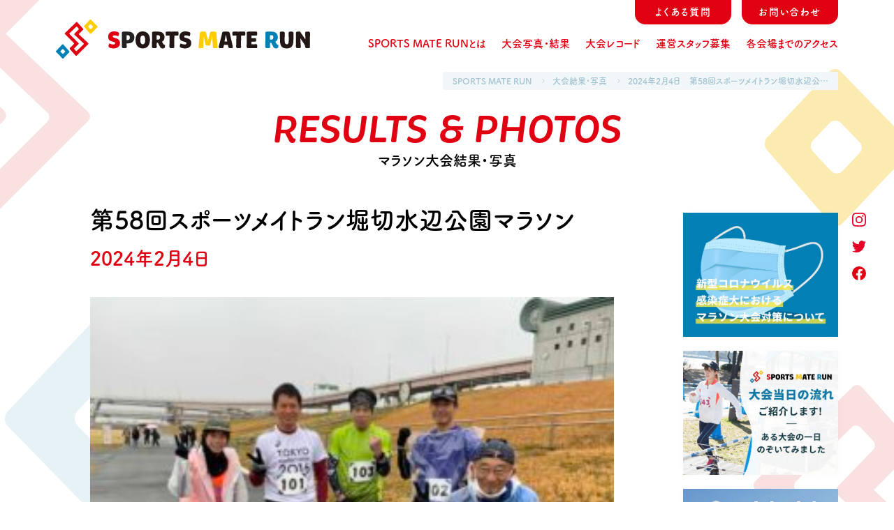

--- FILE ---
content_type: text/html; charset=UTF-8
request_url: https://sportsmate.net/result/240204matekekka/
body_size: 36720
content:
<!DOCTYPE html>
<html lang="ja">
<head>
    <meta charset="utf-8">
    <title>2024年2月4日　第58回スポーツメイトラン堀切水辺公園マラソン｜スポーツメイトラン: SPORTS MATE RUN</title>
    <meta name="viewport" content="width=device-width, initial-scale=1,user-scalable=yes">
    <meta name="description" content="東京・千葉・神奈川・埼玉でランニングを楽しむならスポーツメイトラン">
    <meta name="keywords" content="SPORTS MATE RUN,スポーツメイトラン,マラソン,皇居ラン,エンタメラン">
    <meta property="og:title" content="2024年2月4日　第58回スポーツメイトラン堀切水辺公園マラソン｜スポーツメイトラン: SPORTS MATE RUN">
    <meta property="og:sitename" content="スポーツメイトラン: SPORTS MATE RUN">
    <meta property="og:type" content="website">
    <meta property="og:description" content="東京・千葉・神奈川・埼玉でランニングを楽しむならスポーツメイトラン">
    <meta property="og:url" content="https://sportsmate.net/">
    <meta property="og:image" content="https://sportsmate.net/img/ogp.jpg">
    <meta property="fb:app_id" content="528150197920352">
    <link rel="shortcut icon" href="https://sportsmate.net/assets/themes/sportsmate/img/fav.ico">
    <link rel="apple-touch-icon" sizes="180x180" href="https://sportsmate.net/assets/themes/sportsmate/img/icon.png">
    <link rel="preload" href="https://use.typekit.net/urf2kct.js" as="script">
<style>html,body,div,span,applet,object,iframe,h1,h2,h3,h4,h5,h6,p,blockquote,pre,a,abbr,acronym,address,big,cite,code,del,dfn,em,img,ins,kbd,q,s,samp,small,strike,strong,sub,sup,tt,var,b,u,i,center,dl,dt,dd,ol,ul,li,fieldset,form,label,legend,table,caption,tbody,tfoot,thead,tr,th,td,article,aside,canvas,details,embed,figure,figcaption,footer,header,hgroup,menu,nav,output,ruby,section,summary,time,mark,audio,video{margin:0;padding:0;border:0;font:inherit;font-size:100%;vertical-align:baseline}article,aside,details,figcaption,figure,footer,header,hgroup,menu,nav,section{display:block}body{line-height:1}ol,ul{list-style:none}blockquote,q{quotes:none}blockquote:before,blockquote:after,q:before,q:after{content:"";content:none}table{border-collapse:collapse;border-spacing:0}select,video{outline:0}*{box-sizing:border-box;outline:0}input[type=submit],input[type=button]{-moz-appearance:button;appearance:button;box-sizing:border-box;border:none;border-radius:0;-webkit-box-sizing:content-box;-webkit-appearance:button}input[type=submit]::-webkit-search-decoration,input[type=button]::-webkit-search-decoration{display:none}input[type=submit]::focus,input[type=button]::focus{outline-offset:-2px}.noie{position:relative;width:100%;height:100vh;background-color:#000;color:#fff;text-align:left}.noie .heading6{margin-bottom:40rem;font-weight:500;font-size:29rem;line-height:1.79;letter-spacing:.04em}@media(max-width: 768px){.noie .heading6{margin-bottom:30rem;font-size:23rem}}.noie .exp{font-weight:500;font-size:16rem;line-height:2.02;letter-spacing:.06em}@media(max-width: 768px){.noie .exp{font-weight:400;font-size:13rem;line-height:220%}}.noie .text{position:absolute;top:50%;left:50%;transform:translate(-50%, -50%);width:600rem}@media(max-width: 768px){.noie .text{width:80%;max-width:400rem}}html{font-size:.078125vw}@media(min-width: 1440px){html{font-size:1.125px}}@media(max-width: 768px){html{font-size:.2666666667vw}}@media(min-width: 414px)and (max-width: 768px){html{font-size:1.104px !important}}body{opacity:0;color:#000;font-weight:500;font-family:fot-tsukuardgothic-std,"ヒラギノ角ゴ Pro W3","Hiragino Kaku Gothic Pro","Osaka","ＭＳ Ｐゴシック","MS PGothic","メイリオ",Meiryo,sans-serif;font-feature-settings:"palt";-webkit-font-smoothing:antialiased;-moz-osx-font-smoothing:grayscale;text-align:center;transition:1s}@media(max-width: 768px){body{-webkit-text-size-adjust:100%}}body.wf-active,body.loading-delay{opacity:1}::-moz-selection{background:#e9e8e8;color:#222}::selection{background:#e9e8e8;color:#222}*{min-width:0;min-height:0}a{color:#222;text-decoration:none}img,svg{width:100%;height:auto}img[src$=".svg"]{width:100%;height:100%}@media(max-width: 768px){.pc{display:none !important}}.sp{display:none !important}@media(max-width: 768px){.sp{display:block !important}}.nowrap{display:inline-block;white-space:nowrap}.reg{line-height:0;vertical-align:-0.4em}.body_inner{position:relative;overflow:hidden}.inaction_sec{transform:scale(1.02);transform-origin:top;opacity:0;transition:500ms cubic-bezier(0.215, 0.61, 0.355, 1),opacity 300ms linear;filter:blur(5px)}.inaction_sec.show{transform:scale(1);opacity:1;filter:blur(0)}.scroll_top{position:fixed;right:20rem;bottom:20rem;z-index:10;width:70rem;height:70rem;transition:400ms cubic-bezier(0.215, 0.61, 0.355, 1)}@media(max-width: 768px){.scroll_top{right:10rem;bottom:10rem;width:51rem;height:51rem}}.scroll_top.hide{transform:translateY(60rem);opacity:0}.scroll_top a{display:flex;flex-direction:column;align-items:center;justify-content:center;width:70rem;height:70rem;border-radius:100%;box-shadow:0 3rem 16rem rgba(0,0,0,.06);background:#ffe93c;color:#222;font-size:13rem;font-family:brevia,fot-tsukuardgothic-std,"ヒラギノ角ゴ Pro W3","Hiragino Kaku Gothic Pro","Osaka","ＭＳ Ｐゴシック","MS PGothic","メイリオ",Meiryo,sans-serif}@media(max-width: 768px){.scroll_top a{width:51rem;height:51rem;font-size:10rem}}.scroll_top a .arw{width:26rem;margin-bottom:5rem}@media(max-width: 768px){.scroll_top a .arw{width:20rem;margin-bottom:0}}.top_menu{display:flex;width:1120rem;margin:0 auto 28rem}@media(max-width: 768px){.top_menu{position:absolute;top:0;left:0;z-index:3;width:100%;padding:0 20rem}}.top_menu.show .link a{transform:scale(1);opacity:1;filter:blur(0)}.top_menu.show .logo{transform:scale(1);opacity:1;filter:blur(0)}.top_menu.show .tab{transform:translateY(0)}.top_menu .logo{transform:scale(1.05);width:364rem;margin-top:28rem;opacity:0;transition:300ms cubic-bezier(0.215, 0.61, 0.355, 1) 650ms,opacity 300ms linear 650ms;filter:blur(5px)}@media(max-width: 768px){.top_menu .logo{width:250rem;margin-top:20rem}}.top_menu .tabs,.top_menu .links{display:flex}.top_menu .links{padding-top:50rem}.top_menu .tabs{position:absolute;top:0;right:0}.top_menu .menu{position:relative;max-width:708rem;margin-left:auto}.top_menu .tab{transform:translateY(-105%);transition:300ms cubic-bezier(0.215, 0.61, 0.355, 1)}.top_menu .tab:nth-child(1){transition-delay:900ms}.top_menu .tab:nth-child(2){transition-delay:1050ms}.top_menu .tab:nth-child(3){transition-delay:1200ms}.top_menu .tab:nth-child(4){transition-delay:1350ms}.top_menu .tab:nth-child(5){transition-delay:1500ms}.top_menu .tab:nth-child(6){transition-delay:1650ms}.top_menu .tab:nth-child(7){transition-delay:1800ms}.top_menu .tab:nth-child(8){transition-delay:1950ms}.top_menu .tab:nth-child(9){transition-delay:2100ms}.top_menu .tab:nth-child(10){transition-delay:2250ms}.top_menu .tab:nth-child(11){transition-delay:2400ms}.top_menu .tab:nth-child(12){transition-delay:2550ms}.top_menu .tab:nth-child(13){transition-delay:2700ms}.top_menu .tab:nth-child(14){transition-delay:2850ms}.top_menu .tab:nth-child(15){transition-delay:3000ms}.top_menu .tab:nth-child(16){transition-delay:3150ms}.top_menu .tab:nth-child(17){transition-delay:3300ms}.top_menu .tab:nth-child(18){transition-delay:3450ms}.top_menu .tab:nth-child(19){transition-delay:3600ms}.top_menu .tab:nth-child(20){transition-delay:3750ms}.top_menu .tab:nth-child(21){transition-delay:3900ms}.top_menu .tab:nth-child(odd){margin-right:15rem}.top_menu .tab a{display:block;width:138rem;padding:10rem 0;border:1rem solid #e00012;border-top:none;border-radius:0 0 15rem 15rem;background:#e00012;color:#fff;font-size:14rem;letter-spacing:.1em;transition:300ms cubic-bezier(0.215, 0.61, 0.355, 1)}.top_menu .tab a:hover{padding:20rem 0 11rem}.top_menu .tabs{justify-content:flex-end;margin-bottom:15rem}.top_menu .links:nth-child(1) a{transition-delay:700ms}.top_menu .links:nth-child(2) a{transition-delay:750ms}.top_menu .links:nth-child(3) a{transition-delay:800ms}.top_menu .links:nth-child(4) a{transition-delay:850ms}.top_menu .links:nth-child(5) a{transition-delay:900ms}.top_menu .links:nth-child(6) a{transition-delay:950ms}.top_menu .links:nth-child(7) a{transition-delay:1000ms}.top_menu .links:nth-child(8) a{transition-delay:1050ms}.top_menu .links:nth-child(9) a{transition-delay:1100ms}.top_menu .links:nth-child(10) a{transition-delay:1150ms}.top_menu .links:nth-child(11) a{transition-delay:1200ms}.top_menu .links:nth-child(12) a{transition-delay:1250ms}.top_menu .links:nth-child(13) a{transition-delay:1300ms}.top_menu .links:nth-child(14) a{transition-delay:1350ms}.top_menu .links:nth-child(15) a{transition-delay:1400ms}.top_menu .links:nth-child(16) a{transition-delay:1450ms}.top_menu .links:nth-child(17) a{transition-delay:1500ms}.top_menu .links:nth-child(18) a{transition-delay:1550ms}.top_menu .links:nth-child(19) a{transition-delay:1600ms}.top_menu .links:nth-child(20) a{transition-delay:1650ms}.top_menu .links:nth-child(21) a{transition-delay:1700ms}.top_menu .links div{overflow:hidden;margin-right:22rem}.top_menu .links div:last-of-type{margin-right:0}.top_menu .links a{display:block;position:relative;transform:scale(1.1);padding:5rem 0;opacity:0;color:#e00012;font-size:15rem;transition:200ms cubic-bezier(0.785, 0.135, 0.15, 0.86),opacity 200ms linear;filter:blur(5px)}.top_menu .links a:hover:after{transform:scaleX(1);transform-origin:left}@media(max-width: 768px){.top_menu .links a:hover:after{transform:scaleX(0)}}.top_menu .links a::after{position:absolute;bottom:0;left:0;transform:scaleX(0);transform-origin:right;width:100%;height:1rem;background:#e00012;content:"";transition:transform 400ms cubic-bezier(0.215, 0.61, 0.355, 1)}.sns.sp{margin:50rem auto}@media(max-width: 768px){.sns.sp{display:flex !important;align-items:center;justify-content:center}}.sns.sp .single{width:25rem;margin:0 18rem}.sns.sp .single a{display:inline-block;transition:300ms cubic-bezier(0.215, 0.61, 0.355, 1)}.sns.sp .single a:hover{transform:scale(1.15)}@media(max-width: 768px){.sns.sp .single a:hover{transform:scale(1)}}.banners_wrap{position:relative}.banners_wrap.show .banners .banner{transform:scale(1);opacity:1;filter:blur(0)}.banners_wrap.show .sns .single{transform:translateY(0);opacity:1}.banners_wrap .sns{position:absolute;top:0;right:-40rem;z-index:5}@media(max-width: 768px){.banners_wrap .sns{display:none}}.banners_wrap .sns .single{transform:translateY(20rem);width:20rem;margin-bottom:20rem;opacity:0;transition:300ms cubic-bezier(0.215, 0.61, 0.355, 1)}.banners_wrap .sns .single:nth-child(1){transition-delay:400ms}.banners_wrap .sns .single:nth-child(2){transition-delay:450ms}.banners_wrap .sns .single:nth-child(3){transition-delay:500ms}.banners_wrap .sns .single:nth-child(4){transition-delay:550ms}.banners_wrap .sns .single:nth-child(5){transition-delay:600ms}.banners_wrap .sns .single:nth-child(6){transition-delay:650ms}.banners_wrap .sns .single:nth-child(7){transition-delay:700ms}.banners_wrap .sns .single:nth-child(8){transition-delay:750ms}.banners_wrap .sns .single:nth-child(9){transition-delay:800ms}.banners_wrap .sns .single:nth-child(10){transition-delay:850ms}.banners_wrap .sns .single:nth-child(11){transition-delay:900ms}.banners_wrap .sns .single:nth-child(12){transition-delay:950ms}.banners_wrap .sns .single:nth-child(13){transition-delay:1000ms}.banners_wrap .sns .single:nth-child(14){transition-delay:1050ms}.banners_wrap .sns .single:nth-child(15){transition-delay:1100ms}.banners_wrap .sns .single:nth-child(16){transition-delay:1150ms}.banners_wrap .sns .single:nth-child(17){transition-delay:1200ms}.banners_wrap .sns .single:nth-child(18){transition-delay:1250ms}.banners_wrap .sns .single:nth-child(19){transition-delay:1300ms}.banners_wrap .sns .single:nth-child(20){transition-delay:1350ms}.banners_wrap .sns .single:nth-child(21){transition-delay:1400ms}.banners_wrap .sns .single a{display:block;transition:300ms cubic-bezier(0.215, 0.61, 0.355, 1)}.banners_wrap .sns .single a:hover{transform:scale(1.15)}@media(max-width: 768px){.banners_wrap .sns .single a:hover{transform:scale(1)}}.banners{width:272rem}@media(max-width: 768px){.banners{display:flex;flex-wrap:wrap;width:86%;margin:0 auto}}.banners .banner{transform:scale(1.05);width:222rem;margin:0 0 20rem auto;box-shadow:0 0 16rem rgba(0,0,0,.02);opacity:0;line-height:0;transition:300ms cubic-bezier(0.215, 0.61, 0.355, 1),opacity 200ms linear;filter:blur(5px)}@media(max-width: 768px){.banners .banner{width:48%;margin:0 3.2vw 3.2vw 0}}.banners .banner:nth-child(1){transition-delay:50ms}.banners .banner:nth-child(2){transition-delay:100ms}.banners .banner:nth-child(3){transition-delay:150ms}.banners .banner:nth-child(4){transition-delay:200ms}.banners .banner:nth-child(5){transition-delay:250ms}.banners .banner:nth-child(6){transition-delay:300ms}.banners .banner:nth-child(7){transition-delay:350ms}.banners .banner:nth-child(8){transition-delay:400ms}.banners .banner:nth-child(9){transition-delay:450ms}.banners .banner:nth-child(10){transition-delay:500ms}.banners .banner:nth-child(11){transition-delay:550ms}.banners .banner:nth-child(12){transition-delay:600ms}.banners .banner:nth-child(13){transition-delay:650ms}.banners .banner:nth-child(14){transition-delay:700ms}.banners .banner:nth-child(15){transition-delay:750ms}.banners .banner:nth-child(16){transition-delay:800ms}.banners .banner:nth-child(17){transition-delay:850ms}.banners .banner:nth-child(18){transition-delay:900ms}.banners .banner:nth-child(19){transition-delay:950ms}.banners .banner:nth-child(20){transition-delay:1000ms}.banners .banner:nth-child(21){transition-delay:1050ms}@media(max-width: 768px){.banners .banner:nth-child(2n+2){margin-right:0}}.banners .banner a{display:block;overflow:hidden}.banners .banner a img{transition:300ms cubic-bezier(0.215, 0.61, 0.355, 1)}.banners .banner a:hover img{transform:scale(1.05)}@media(max-width: 768px){.banners .banner a:hover img{transform:scale(1)}}.main{display:flex;width:1120rem;margin:0 auto}@media(max-width: 768px){.main{flex-direction:column;width:100%}}.main .main_content{width:848rem}@media(max-width: 768px){.main .main_content{width:86%;margin:0 auto}}.sub_page .banners_wrap .sns .single:nth-child(1){transition-delay:900ms}@media(max-width: 768px){.sub_page .banners_wrap .sns .single:nth-child(1){transition-delay:250ms}}.sub_page .banners_wrap .sns .single:nth-child(2){transition-delay:950ms}@media(max-width: 768px){.sub_page .banners_wrap .sns .single:nth-child(2){transition-delay:300ms}}.sub_page .banners_wrap .sns .single:nth-child(3){transition-delay:1000ms}@media(max-width: 768px){.sub_page .banners_wrap .sns .single:nth-child(3){transition-delay:350ms}}.sub_page .banners_wrap .sns .single:nth-child(4){transition-delay:1050ms}@media(max-width: 768px){.sub_page .banners_wrap .sns .single:nth-child(4){transition-delay:400ms}}.sub_page .banners_wrap .sns .single:nth-child(5){transition-delay:1100ms}@media(max-width: 768px){.sub_page .banners_wrap .sns .single:nth-child(5){transition-delay:450ms}}.sub_page .banners_wrap .sns .single:nth-child(6){transition-delay:1150ms}@media(max-width: 768px){.sub_page .banners_wrap .sns .single:nth-child(6){transition-delay:500ms}}.sub_page .banners_wrap .sns .single:nth-child(7){transition-delay:1200ms}@media(max-width: 768px){.sub_page .banners_wrap .sns .single:nth-child(7){transition-delay:550ms}}.sub_page .banners_wrap .sns .single:nth-child(8){transition-delay:1250ms}@media(max-width: 768px){.sub_page .banners_wrap .sns .single:nth-child(8){transition-delay:600ms}}.sub_page .banners_wrap .sns .single:nth-child(9){transition-delay:1300ms}@media(max-width: 768px){.sub_page .banners_wrap .sns .single:nth-child(9){transition-delay:650ms}}.sub_page .banners_wrap .sns .single:nth-child(10){transition-delay:1350ms}@media(max-width: 768px){.sub_page .banners_wrap .sns .single:nth-child(10){transition-delay:700ms}}.sub_page .banners_wrap .sns .single:nth-child(11){transition-delay:1400ms}@media(max-width: 768px){.sub_page .banners_wrap .sns .single:nth-child(11){transition-delay:750ms}}.sub_page .banners_wrap .sns .single:nth-child(12){transition-delay:1450ms}@media(max-width: 768px){.sub_page .banners_wrap .sns .single:nth-child(12){transition-delay:800ms}}.sub_page .banners_wrap .sns .single:nth-child(13){transition-delay:1500ms}@media(max-width: 768px){.sub_page .banners_wrap .sns .single:nth-child(13){transition-delay:850ms}}.sub_page .banners_wrap .sns .single:nth-child(14){transition-delay:1550ms}@media(max-width: 768px){.sub_page .banners_wrap .sns .single:nth-child(14){transition-delay:900ms}}.sub_page .banners_wrap .sns .single:nth-child(15){transition-delay:1600ms}@media(max-width: 768px){.sub_page .banners_wrap .sns .single:nth-child(15){transition-delay:950ms}}.sub_page .banners_wrap .sns .single:nth-child(16){transition-delay:1650ms}@media(max-width: 768px){.sub_page .banners_wrap .sns .single:nth-child(16){transition-delay:1000ms}}.sub_page .banners_wrap .sns .single:nth-child(17){transition-delay:1700ms}@media(max-width: 768px){.sub_page .banners_wrap .sns .single:nth-child(17){transition-delay:1050ms}}.sub_page .banners_wrap .sns .single:nth-child(18){transition-delay:1750ms}@media(max-width: 768px){.sub_page .banners_wrap .sns .single:nth-child(18){transition-delay:1100ms}}.sub_page .banners_wrap .sns .single:nth-child(19){transition-delay:1800ms}@media(max-width: 768px){.sub_page .banners_wrap .sns .single:nth-child(19){transition-delay:1150ms}}.sub_page .banners_wrap .sns .single:nth-child(20){transition-delay:1850ms}@media(max-width: 768px){.sub_page .banners_wrap .sns .single:nth-child(20){transition-delay:1200ms}}.sub_page .banners_wrap .sns .single:nth-child(21){transition-delay:1900ms}@media(max-width: 768px){.sub_page .banners_wrap .sns .single:nth-child(21){transition-delay:1250ms}}.sub_page .banners .banner:nth-child(1){transition-delay:700ms}@media(max-width: 768px){.sub_page .banners .banner:nth-child(1){transition-delay:50ms}}.sub_page .banners .banner:nth-child(2){transition-delay:750ms}@media(max-width: 768px){.sub_page .banners .banner:nth-child(2){transition-delay:100ms}}.sub_page .banners .banner:nth-child(3){transition-delay:800ms}@media(max-width: 768px){.sub_page .banners .banner:nth-child(3){transition-delay:150ms}}.sub_page .banners .banner:nth-child(4){transition-delay:850ms}@media(max-width: 768px){.sub_page .banners .banner:nth-child(4){transition-delay:200ms}}.sub_page .banners .banner:nth-child(5){transition-delay:900ms}@media(max-width: 768px){.sub_page .banners .banner:nth-child(5){transition-delay:250ms}}.sub_page .banners .banner:nth-child(6){transition-delay:950ms}@media(max-width: 768px){.sub_page .banners .banner:nth-child(6){transition-delay:300ms}}.sub_page .banners .banner:nth-child(7){transition-delay:1000ms}@media(max-width: 768px){.sub_page .banners .banner:nth-child(7){transition-delay:350ms}}.sub_page .banners .banner:nth-child(8){transition-delay:1050ms}@media(max-width: 768px){.sub_page .banners .banner:nth-child(8){transition-delay:400ms}}.sub_page .banners .banner:nth-child(9){transition-delay:1100ms}@media(max-width: 768px){.sub_page .banners .banner:nth-child(9){transition-delay:450ms}}.sub_page .banners .banner:nth-child(10){transition-delay:1150ms}@media(max-width: 768px){.sub_page .banners .banner:nth-child(10){transition-delay:500ms}}.sub_page .banners .banner:nth-child(11){transition-delay:1200ms}@media(max-width: 768px){.sub_page .banners .banner:nth-child(11){transition-delay:550ms}}.sub_page .banners .banner:nth-child(12){transition-delay:1250ms}@media(max-width: 768px){.sub_page .banners .banner:nth-child(12){transition-delay:600ms}}.sub_page .banners .banner:nth-child(13){transition-delay:1300ms}@media(max-width: 768px){.sub_page .banners .banner:nth-child(13){transition-delay:650ms}}.sub_page .banners .banner:nth-child(14){transition-delay:1350ms}@media(max-width: 768px){.sub_page .banners .banner:nth-child(14){transition-delay:700ms}}.sub_page .banners .banner:nth-child(15){transition-delay:1400ms}@media(max-width: 768px){.sub_page .banners .banner:nth-child(15){transition-delay:750ms}}.sub_page .banners .banner:nth-child(16){transition-delay:1450ms}@media(max-width: 768px){.sub_page .banners .banner:nth-child(16){transition-delay:800ms}}.sub_page .banners .banner:nth-child(17){transition-delay:1500ms}@media(max-width: 768px){.sub_page .banners .banner:nth-child(17){transition-delay:850ms}}.sub_page .banners .banner:nth-child(18){transition-delay:1550ms}@media(max-width: 768px){.sub_page .banners .banner:nth-child(18){transition-delay:900ms}}.sub_page .banners .banner:nth-child(19){transition-delay:1600ms}@media(max-width: 768px){.sub_page .banners .banner:nth-child(19){transition-delay:950ms}}.sub_page .banners .banner:nth-child(20){transition-delay:1650ms}@media(max-width: 768px){.sub_page .banners .banner:nth-child(20){transition-delay:1000ms}}.sub_page .banners .banner:nth-child(21){transition-delay:1700ms}@media(max-width: 768px){.sub_page .banners .banner:nth-child(21){transition-delay:1050ms}}footer{position:relative;margin-top:95rem;padding:65rem 0 70rem;background:#0380b5;color:#fff}@media(max-width: 768px){footer{margin-top:65rem;padding:50rem 0}}footer .red3{top:-353rem;left:-76rem;width:294rem}@media(max-width: 768px){footer .red3{display:none}}footer .yel3{top:-134rem;right:69rem;width:322rem}@media(max-width: 768px){footer .yel3{display:none}}footer .blu3{display:none}@media(max-width: 768px){footer .blu3{display:block;position:absolute;top:-190rem;right:-81rem;width:162rem}}footer .inner{display:flex;align-items:flex-end;width:996rem;margin:0 auto}@media(max-width: 768px){footer .inner{flex-direction:column;align-items:center;width:74%}}footer .inner .logo{width:225rem;margin-right:64rem}@media(max-width: 768px){footer .inner .logo{width:186rem;margin:0 auto}}footer .info{width:706rem}@media(max-width: 768px){footer .info{width:280rem;margin:0 auto}}footer .links{display:flex;flex-wrap:wrap}@media(max-width: 768px){footer .links{margin:40rem auto 25rem}}footer .links a{display:block;margin-right:30rem;margin-bottom:15rem;font-size:13rem}@media(max-width: 768px){footer .links a{margin-right:0;font-size:12rem;text-align:left}}@media(max-width: 768px){footer .links a:nth-child(odd){width:144rem;margin-right:35rem}}@media(max-width: 768px){footer .links a:nth-child(even){width:98rem}}footer .contact{margin:10rem 0 12rem;font-size:11rem;line-height:190%;text-align:left;letter-spacing:.029em}@media(max-width: 768px){footer .contact{margin:0 auto 30rem;text-align:center}}footer .copy{font-size:10rem;text-align:left;letter-spacing:.029em}@media(max-width: 768px){footer .copy{line-height:150%;text-align:center}}footer a{color:#fff;transition:300ms cubic-bezier(0.215, 0.61, 0.355, 1)}footer a:hover{color:#fc0}@media(max-width: 768px){footer a:hover{color:#fff}}.menu_wrap{display:none}@media(max-width: 768px){.menu_wrap{display:block;position:absolute;width:100%;height:78rem}}.menu,.close_btn{cursor:pointer}.menu_btn{display:flex;flex-wrap:wrap;justify-content:flex-end;top:0;right:0;z-index:59;width:140rem;height:60rem;padding:40rem}@media(max-width: 768px){.menu_btn{position:fixed;width:98rem;height:80rem;padding:27rem 28rem 20rem 20rem}}.menu_btn .menu_txt{margin-top:9rem;opacity:0;font-style:italic;font-size:12rem;font-family:brevia,fot-tsukuardgothic-std,"ヒラギノ角ゴ Pro W3","Hiragino Kaku Gothic Pro","Osaka","ＭＳ Ｐゴシック","MS PGothic","メイリオ",Meiryo,sans-serif;letter-spacing:-0.01em;transition:300ms linear 850ms}.menu_btn.show .menu_txt{opacity:1}.menu_btn.show .menu_line{transform:scaleX(1)}.menu_btn.hide .menu_txt{color:#fff}.menu_btn.hide .menu_line{transform:scaleX(0)}.menu_btn .menu_line{transform:scaleX(0);transform-origin:right;width:60rem;height:2px;margin-bottom:10rem;border-radius:100px;background-color:#000;content:"";transition:200ms cubic-bezier(0.785, 0.135, 0.15, 0.86) 650ms}@media(max-width: 768px){.menu_btn .menu_line{width:48rem;margin-bottom:6rem}}.menu_btn .menu_line:nth-child(2n){width:50rem;transition-delay:700ms}@media(max-width: 768px){.menu_btn .menu_line:nth-child(2n){width:38rem}}.menu_btn .menu_line:nth-child(3n){width:40rem;margin-bottom:0rem;transition-delay:750ms}@media(max-width: 768px){.menu_btn .menu_line:nth-child(3n){width:28rem}}.menu_open{position:fixed;top:0;left:0;z-index:999;transform:scaleX(0);transform-origin:left;width:100%;height:100vh;background:#0380b5;opacity:0;transition:transform 0s 500ms,opacity 800ms cubic-bezier(0.785, 0.135, 0.15, 0.86)}.menu_open .shape{position:absolute;right:-160rem;bottom:-100rem;width:430rem;opacity:.1;pointer-events:none}.menu_open.show{transform:scaleX(1);opacity:1;transition:transform 0s 0s,opacity 800ms cubic-bezier(0.785, 0.135, 0.15, 0.86)}.menu_open.show .close_line1{transform:rotate(-45deg) scaleX(1)}.menu_open.show .close_line2{transform:rotate(45deg) scaleX(1)}.menu_open.show .close_line1,.menu_open.show .close_line2{opacity:1 !important;transition:transform 200ms cubic-bezier(0.785, 0.135, 0.15, 0.86) 750ms,opacity 200ms cubic-bezier(0.785, 0.135, 0.15, 0.86) 450ms}.menu_open.show .line_wrap{transform:scaleX(1) !important;transition:200ms cubic-bezier(0.785, 0.135, 0.15, 0.86) 500ms}.menu_open.show .main_menu .menu1 img{opacity:1;-webkit-animation:500ms img_reveal3 500ms;animation:500ms img_reveal3 500ms}.menu_open.show .main_menu .menu1 .menu_contact span{transform:translateY(0);opacity:1}.menu_open.show .main_menu .menu1,.menu_open.show .main_menu .menu2{opacity:1}.menu_open.show .main_menu .menu3 a{transform:translateX(0)}.menu_open.show .main_menu ul li{transform:translateY(0);opacity:1}.menu_open .main_menu{display:flex;width:100%;height:100%}@media(max-width: 768px){.menu_open .main_menu{flex-direction:column;overflow:scroll;padding:0 5% 0 10%;-ms-overflow-style:none;scrollbar-width:none}}.menu_open .main_menu::-webkit-scrollbar{display:none}.menu_open .main_menu .menu1,.menu_open .main_menu .menu2{opacity:0}.menu_open .main_menu .menu1{display:flex;flex-direction:column;align-items:flex-end;justify-content:center}@media(max-width: 768px){.menu_open .main_menu .menu1{justify-content:flex-start;margin:60rem 0 15rem}}.menu_open .main_menu .menu1 .stenc_b{margin-top:10rem;color:#000;font-weight:800;font-size:18rem;text-align:left}.menu_open .main_menu .menu1 .svg{display:block;width:144rem}.menu_open .main_menu .menu1 .menu_inner{width:170rem}@media(max-width: 768px){.menu_open .main_menu .menu1 .menu_inner{width:70%;max-width:250rem;margin-right:auto}}.menu_open .main_menu .menu1 img{height:auto;opacity:0;transition:0ms 500ms}@media(max-width: 768px){.menu_open .main_menu .menu1 img{position:absolute;top:75rem;left:50%;transform:translateX(-50%);width:140rem}}.menu_open .main_menu .menu2{display:flex;flex-wrap:wrap;align-items:center;justify-content:flex-start}@media(max-width: 768px){.menu_open .main_menu .menu2{display:flex;flex-wrap:wrap;align-items:flex-start;justify-content:flex-start;margin-top:20rem}}.menu_open .main_menu .menu2 .sns{display:flex;justify-content:space-between;width:150rem;margin-bottom:20rem}@media(max-width: 768px){.menu_open .main_menu .menu2 .sns a{width:30rem}}.menu_open .main_menu .menu2 .sns .insta{margin-top:2rem}@media(max-width: 768px){.menu_open .main_menu .menu2 .sns .insta a{width:26rem}}.menu_open .main_menu .menu3{position:absolute;top:55%;right:0;transform:translateY(-50%);transition:300ms linear 600ms}.menu_open .main_menu .menu3 .single:nth-child(odd){margin-bottom:20rem}.menu_open .main_menu .menu3 .single:nth-child(even) a{transition:300ms cubic-bezier(0.215, 0.61, 0.355, 1) 900ms}.menu_open .main_menu .menu3 a{display:flex;align-items:center;justify-content:center;transform:translateX(120%);height:138rem;padding:0 10rem 0 16rem;border-radius:15rem 0 0 15rem;background-color:#fff;color:#0380b5;font-size:16rem;text-align:center;-ms-writing-mode:tb-lr;writing-mode:vertical-lr;letter-spacing:.1em;transition:300ms cubic-bezier(0.215, 0.61, 0.355, 1) 600ms}.menu_open .main_menu ul{overflow:hidden;width:100%}.menu_open .main_menu ul li{flex-basis:100%;transform:translateY(20rem);opacity:0;text-align:left;transition:200ms cubic-bezier(0.785, 0.135, 0.15, 0.86)}.menu_open .main_menu ul li:nth-child(1){transition-delay:440ms}.menu_open .main_menu ul li:nth-child(2){transition-delay:480ms}.menu_open .main_menu ul li:nth-child(3){transition-delay:520ms}.menu_open .main_menu ul li:nth-child(4){transition-delay:560ms}.menu_open .main_menu ul li:nth-child(5){transition-delay:600ms}.menu_open .main_menu ul li:nth-child(6){transition-delay:640ms}.menu_open .main_menu ul li:nth-child(7){transition-delay:680ms}.menu_open .main_menu ul li:nth-child(8){transition-delay:720ms}.menu_open .main_menu ul li:nth-child(9){transition-delay:760ms}.menu_open .main_menu ul li:nth-child(10){transition-delay:800ms}.menu_open .main_menu ul li:nth-child(11){transition-delay:840ms}.menu_open .main_menu ul li:nth-child(12){transition-delay:880ms}.menu_open .main_menu ul li:nth-child(13){transition-delay:920ms}.menu_open .main_menu ul li:nth-child(14){transition-delay:960ms}.menu_open .main_menu ul li:nth-child(15){transition-delay:1000ms}.menu_open .main_menu ul li:nth-child(16){transition-delay:1040ms}.menu_open .main_menu ul li:nth-child(17){transition-delay:1080ms}.menu_open .main_menu ul li:nth-child(18){transition-delay:1120ms}.menu_open .main_menu ul li:nth-child(19){transition-delay:1160ms}.menu_open .main_menu ul li:nth-child(20){transition-delay:1200ms}.menu_open .main_menu ul li:nth-child(21){transition-delay:1240ms}.menu_open .main_menu ul a{display:inline-block;position:relative;overflow:hidden;padding:10rem 0 10rem 40rem;color:#fff;font-weight:800;font-size:35rem;transition:background-position 800ms cubic-bezier(0.785, 0.135, 0.15, 0.86)}@media(max-width: 768px){.menu_open .main_menu ul a{width:100%;margin-bottom:10rem;padding:0;font-size:17rem;line-height:180%}}.menu_open .main_menu ul a:hover{background-position:0 200%}@media(max-width: 768px){.menu_open .main_menu ul a:hover{background-position:100%}}.menu_open .close_btn{display:block;position:absolute;top:10rem;right:10rem;padding:40rem 30rem}@media(max-width: 768px){.menu_open .close_btn{top:0rem;right:2rem;padding:40rem 20rem}}.menu_open .line_wrap{transform:scaleX(0);transition:200ms cubic-bezier(0.785, 0.135, 0.15, 0.86) 200ms}.menu_open .close_line1,.menu_open .close_line2{width:60rem;height:2px;border-radius:100px;background-color:#fff;opacity:0;transition:transform 200ms cubic-bezier(0.785, 0.135, 0.15, 0.86) 0ms,opacity 200ms cubic-bezier(0.785, 0.135, 0.15, 0.86) 0ms}@media(max-width: 768px){.menu_open .close_line1,.menu_open .close_line2{width:46rem}}.menu_open .close_line1{margin-top:1px}.menu_open .close_line2{margin-top:-1px}.btn{width:475rem;margin:0 auto}@media(max-width: 768px){.btn{width:94%}}.btn.red a{border:2rem solid #e00012;background:#e00012}.btn.red a:hover{background:rgba(0,0,0,0);color:#e00012}.btn.red a:hover svg{color:#e00012}.btn.blu a{border:2rem solid #0380b5;background:#0380b5}.btn.blu a:hover{background:rgba(0,0,0,0);color:#0380b5}.btn.blu a:hover svg{color:#0380b5}.btn.yel a{border:2rem solid #fc0;background:#fc0;color:#222}.btn.yel a .arw svg{color:#222}.btn.yel a:hover{background:rgba(0,0,0,0)}.btn a{display:block;position:relative;padding:18rem 0 17rem;border-radius:100px;color:#fff;font-size:18rem;letter-spacing:.04em;transition:600ms cubic-bezier(0.215, 0.61, 0.355, 1)}@media(max-width: 768px){.btn a{padding:15rem 0 14rem;font-size:16rem}}.btn a:hover .arw{right:18rem}.btn a .arw{position:absolute;top:50%;right:23rem;transform:translateY(-50%);width:16rem;transition:300ms cubic-bezier(0.215, 0.61, 0.355, 1)}@media(max-width: 768px){.btn a .arw{width:12rem}}.btn a .arw svg{color:#fff;transition:300ms cubic-bezier(0.215, 0.61, 0.355, 1)}.bg_els,.bg_els_top{position:relative}.bg_els .bg_el,.bg_els_top .bg_el{position:absolute;z-index:-1;transform:scale(1.1);opacity:0;pointer-events:none;transition:400ms cubic-bezier(0.215, 0.61, 0.355, 1),opacity 200ms linear;filter:blur(5px);-webkit-user-select:none;-moz-user-select:none;-ms-user-select:none;user-select:none}.bg_els .bg_el.show,.bg_els_top .bg_el.show{transform:scale(1);opacity:1;filter:blur(0)}.bg_els_top .bg_el:nth-child(1){transition-delay:150ms}.bg_els_top .bg_el:nth-child(2){transition-delay:300ms}.bg_els_top .bg_el:nth-child(3){transition-delay:450ms}.bg_els_top .bg_el:nth-child(4){transition-delay:600ms}.bg_els_top .bg_el:nth-child(5){transition-delay:750ms}.bg_els_top .bg_el:nth-child(6){transition-delay:900ms}.bg_els_top .bg_el:nth-child(7){transition-delay:1050ms}.bg_els_top .bg_el:nth-child(8){transition-delay:1200ms}.bg_els_top .bg_el:nth-child(9){transition-delay:1350ms}.bg_els_top .bg_el:nth-child(10){transition-delay:1500ms}.bg_els_top .bg_el:nth-child(11){transition-delay:1650ms}.bg_els_top .bg_el:nth-child(12){transition-delay:1800ms}.bg_els_top .bg_el:nth-child(13){transition-delay:1950ms}.bg_els_top .bg_el:nth-child(14){transition-delay:2100ms}.bg_els_top .bg_el:nth-child(15){transition-delay:2250ms}.bg_els_top .bg_el:nth-child(16){transition-delay:2400ms}.bg_els_top .bg_el:nth-child(17){transition-delay:2550ms}.bg_els_top .bg_el:nth-child(18){transition-delay:2700ms}.bg_els_top .bg_el:nth-child(19){transition-delay:2850ms}.bg_els_top .bg_el:nth-child(20){transition-delay:3000ms}.bg_els_top .bg_el:nth-child(21){transition-delay:3150ms}.bg_els_top .red1{top:-102rem;left:-164rem;width:293rem}@media(max-width: 768px){.bg_els_top .red1{display:none}}.bg_els_top .red2{top:552rem;right:-92rem;width:293rem}@media(max-width: 768px){.bg_els_top .red2{top:1150rem;right:unset;left:-70rem;width:128rem}}.bg_els_top .yel1{top:99rem;right:-25rem;width:210rem}@media(max-width: 768px){.bg_els_top .yel1{top:704rem;right:-55rem;width:115rem}}.bg_els_top .yel2{top:1180rem;left:-188rem;width:321rem}@media(max-width: 768px){.bg_els_top .yel2{top:1680rem;left:-55rem;width:115rem}}.bg_els_top .blu1{top:442rem;left:7rem;width:295rem}@media(max-width: 768px){.bg_els_top .blu1{display:none}}.bg_els_top .blu2{top:1871rem;right:-155rem;width:295rem}@media(max-width: 768px){.bg_els_top .blu2{top:2016rem;right:-80rem;width:162rem}}.breadcrumb{position:relative}@media(max-width: 768px){.breadcrumb{position:absolute;left:0;width:100%}}.l-breadCrumb{display:flex;position:absolute;top:103rem;right:6%;transform:scale(1.25);padding:7rem 14rem;background:#f1f6f8;opacity:0;color:rgba(55,125,155,.42);font-size:12rem;white-space:nowrap;transition:300ms cubic-bezier(0.215, 0.61, 0.355, 1) 850ms,opacity 200ms linear 850ms;filter:blur(5px)}@media(max-width: 768px){.l-breadCrumb{flex-wrap:wrap;top:80rem;right:unset;left:0;width:100%;line-height:1.5}}.l-breadCrumb.show{transform:scale(1);opacity:1;filter:blur(0)}.l-breadCrumb a{position:relative;padding-right:30rem;color:rgba(55,125,155,.42)}@media(max-width: 768px){.l-breadCrumb a{padding-right:22rem}}.l-breadCrumb a::after{position:absolute;top:50%;right:10rem;transform:translateY(-50%);width:6rem;height:6rem;background-image:url("data:image/svg+xml,%3Csvg xmlns='http://www.w3.org/2000/svg' width='4.396' height='7.377' viewBox='0 0 4.396 7.377'%3E%3Cpath id='パス_20333' data-name='パス 20333' d='M4872.574,154.933l2.981,2.981-2.981,2.981' transform='translate(-4871.867 -154.226)' fill='none' stroke='%23377d9b' stroke-linecap='round' stroke-width='1' opacity='0.42'/%3E%3C/svg%3E%0A");background-repeat:no-repeat;background-position:center;background-size:contain;content:""}@media(max-width: 768px){.l-breadCrumb a::after{right:8rem}}.news,.result_title,.marathon{margin:74rem auto 50rem}@media(max-width: 768px){.news,.result_title,.marathon{margin:160rem auto 23rem}}.news h1,.result_title h1,.marathon h1{transform:scale(1.05);overflow:hidden;margin:74rem auto 50rem;opacity:0;transition:300ms cubic-bezier(0.215, 0.61, 0.355, 1) 650ms,opacity 200ms linear 650ms;filter:blur(5px)}@media(max-width: 768px){.news h1,.result_title h1,.marathon h1{display:flex;align-items:center;justify-content:center;margin:160rem auto 23rem;text-align:left}}@media(max-width: 768px){.news h1 br,.result_title h1 br,.marathon h1 br{display:none}}.news h1.show,.result_title h1.show,.marathon h1.show{transform:scale(1);opacity:1;filter:blur(0)}.news h1.show .ja,.result_title h1.show .ja,.marathon h1.show .ja{transform:translateY(0);opacity:1}.news h1 .en,.result_title h1 .en,.marathon h1 .en{display:block;margin-bottom:5rem;color:#e00012;font-style:italic;font-size:56rem;font-family:brevia,fot-tsukuardgothic-std,"ヒラギノ角ゴ Pro W3","Hiragino Kaku Gothic Pro","Osaka","ＭＳ Ｐゴシック","MS PGothic","メイリオ",Meiryo,sans-serif;letter-spacing:-0.02em}@media(max-width: 768px){.news h1 .en,.result_title h1 .en,.marathon h1 .en{display:inline-block;margin-right:13rem;margin-bottom:0;font-size:38rem}}.news h1 .ja,.result_title h1 .ja,.marathon h1 .ja{display:block;transform:translateY(105%);opacity:0;font-weight:800;font-size:20rem;letter-spacing:0;transition:300ms cubic-bezier(0.215, 0.61, 0.355, 1) 1050ms}@media(max-width: 768px){.news h1 .ja,.result_title h1 .ja,.marathon h1 .ja{display:inline-block;font-size:16rem}}@media(max-width: 768px){.news br,.result_title br,.marathon br{display:none}}.news .en,.result_title .en,.marathon .en{display:block;margin-bottom:5rem;color:#e00012;font-style:italic;font-size:56rem;font-family:brevia,fot-tsukuardgothic-std,"ヒラギノ角ゴ Pro W3","Hiragino Kaku Gothic Pro","Osaka","ＭＳ Ｐゴシック","MS PGothic","メイリオ",Meiryo,sans-serif;letter-spacing:-0.02em}@media(max-width: 768px){.news .en,.result_title .en,.marathon .en{display:inline-block;margin-right:13rem;margin-bottom:0;font-size:38rem}}.news .ja,.result_title .ja,.marathon .ja{display:block;font-weight:800;font-size:20rem;letter-spacing:0}@media(max-width: 768px){.news .ja,.result_title .ja,.marathon .ja{display:inline-block;font-size:16rem}}@media(max-width: 768px){.result_title h1.show .ja{transform:translate(-70rem, 21rem)}}@media(max-width: 768px){.result_title h1 .ja{transform:translate(-70rem, 65rem);white-space:nowrap}}.main{display:flex}@media(max-width: 768px){.main{flex-direction:column;width:100%}}.main.notitle{margin-top:70rem}@media(max-width: 768px){.main.notitle{margin-top:150rem}}.main .banners_wrap{margin-top:15rem}.main .main_content{width:750rem;margin:0 auto;text-align:left}@media(max-width: 768px){.main .main_content{width:85%}}.main .main_content.inaction_sec{transition-delay:650ms}.main .heading2{font-weight:800;font-size:35rem;line-height:146%;text-align:left}@media(max-width: 768px){.main .heading2{font-size:18rem}}.main .date{margin:20rem 0 25rem;color:#e00012;font-style:italic;font-weight:600;font-size:27rem;font-family:brevia,fot-tsukuardgothic-std,"ヒラギノ角ゴ Pro W3","Hiragino Kaku Gothic Pro","Osaka","ＭＳ Ｐゴシック","MS PGothic","メイリオ",Meiryo,sans-serif;letter-spacing:.03em}@media(max-width: 768px){.main .date{margin:12rem auto 15rem;font-size:18rem}}.main .date .day{font-style:normal;font-size:17rem;font-family:fot-tsukuardgothic-std,"ヒラギノ角ゴ Pro W3","Hiragino Kaku Gothic Pro","Osaka","ＭＳ Ｐゴシック","MS PGothic","メイリオ",Meiryo,sans-serif}@media(max-width: 768px){.main .date .day{font-size:12rem}}.main .icatch{position:relative;padding-top:62.4%}.main .icatch img{position:absolute;top:0;left:50%;transform:translateX(-50%);width:100%;height:100%;-o-object-fit:cover;object-fit:cover;-o-object-position:top;object-position:top}.main .icatch .logo{position:absolute;bottom:17.5rem;left:16.5rem;width:265rem}@media(max-width: 768px){.main .icatch .logo{bottom:13rem;left:10rem;width:111rem}}.main .btn{margin:40rem auto 18rem;text-align:center}@media(max-width: 768px){.main .btn{margin:20rem auto 35rem}}.main ul>li{list-style:disc}.main ol>li{list-style:decimal}.main li,.main p{font-weight:800;font-size:16rem;line-height:187%}@media(max-width: 768px){.main li,.main p{font-size:15rem}}.main p,.main ul,.main ol{margin-bottom:2em}.main .title{width:150rem}@media(max-width: 768px){.main .title{width:100%;margin-bottom:5rem;font-weight:800}}.main .content{max-width:750rem}@media(max-width: 768px){.main .content{width:100%;font-weight:500;font-size:14rem}}.main .content .block-image{width:89%;margin:0 auto 25rem}.main .content p+img{margin-top:25rem}.block-button{width:475rem;margin:44rem auto}@media(max-width: 768px){.block-button{width:94%}}.block-button.red a{border:2rem solid #e00012;background:#e00012}.block-button.red a:hover{background:rgba(0,0,0,0);color:#e00012}.block-button.red a:hover svg{color:#e00012}.block-button a{border:2rem solid #fc0;background:#fc0;color:#222 !important;text-align:center;text-decoration:none !important}.block-button a .arw svg{color:#222}.block-button a:hover{background:rgba(0,0,0,0)}.block-button a{display:block;position:relative;padding:18rem 0 17rem;border-radius:100px;color:#fff;font-size:18rem;letter-spacing:-0.05em;cursor:pointer;transition:600ms cubic-bezier(0.215, 0.61, 0.355, 1)}@media(max-width: 768px){.block-button a{padding:15rem 0 14rem;font-size:16rem}}.block-button a:after{position:absolute;top:50%;right:20rem;z-index:2;transform:translateY(-50%);width:16rem;height:14rem;background-image:url("data:image/svg+xml,%3Csvg xmlns='http://www.w3.org/2000/svg' width='18.024' height='15.316' viewBox='0 0 18.024 15.316'%3E%3Cg id='グループ_474' data-name='グループ 474' transform='translate(-103.5 -77.086)'%3E%3Cline id='線_1' data-name='線 1' x2='15.61' transform='translate(104.5 84.744)' fill='none' stroke='%23222' stroke-linecap='round' stroke-width='2'/%3E%3Cline id='線_2' data-name='線 2' x2='6.244' y2='6.244' transform='translate(113.866 78.5)' fill='none' stroke='%23222' stroke-linecap='round' stroke-width='2'/%3E%3Cline id='線_3' data-name='線 3' y1='6.244' x2='6.244' transform='translate(113.866 84.744)' fill='none' stroke='%23222' stroke-linecap='round' stroke-width='2'/%3E%3C/g%3E%3C/svg%3E%0A");background-repeat:no-repeat;background-size:contain;content:"";transition:300ms cubic-bezier(0.215, 0.61, 0.355, 1)}@media(max-width: 768px){.block-button a:after{width:12rem;height:12rem}}.block-button a:hover{opacity:1 !important}.block-button a:hover:after{right:16rem}.block-button a .arw{position:absolute;top:50%;right:23rem;transform:translateY(-50%);width:16rem;transition:300ms cubic-bezier(0.215, 0.61, 0.355, 1)}@media(max-width: 768px){.block-button a .arw{width:12rem}}.block-button a .arw svg{color:#fff;transition:300ms cubic-bezier(0.215, 0.61, 0.355, 1)}.sns_bot{width:229rem;margin:50rem auto 0}@media(max-width: 768px){.sns_bot{width:196rem}}.sns_bot .links{display:flex;width:99rem;margin:0 auto}.sns_bot .single{width:34rem}.sns_bot .single:nth-child(odd){margin-right:auto}.sns_bot a{display:block;transition:300ms cubic-bezier(0.215, 0.61, 0.355, 1)}.sns_bot a:hover{transform:scale(1.05)}@media(max-width: 768px){.sns_bot a:hover{transform:scale(1)}}.sns_bot .title{position:relative;width:100%;margin-bottom:25rem;padding:13rem 17rem 12rem;border-radius:5rem;background:#f0f0f0;font-weight:800;font-size:18rem;text-align:center}@media(max-width: 768px){.sns_bot .title{font-size:14rem}}.sns_bot .title:after{position:absolute;bottom:0;left:50%;width:0;height:0;margin-bottom:-17rem;margin-left:-9rem;border:solid rgba(0,0,0,0);border-bottom:0;border-width:19rem 9rem 0;border-top-color:#f0f0f0;content:""}@media(max-width: 768px){.sns_bot .title:after{margin-bottom:-10rem}}@media(max-width: 768px){.sns.sp{margin:40rem auto 25rem}}.content h3+h2,.content h2+h3,.content h2+h4,.content h2+h5,.content h2+h6,.content h3+h3,.content h3+h4,.content h3+h5,.content h3+h6,.content h4+h6,.content h5+h4,.content h4+h4,.content h4+h5,.content h5+h6{margin-top:25rem}@media(max-width: 768px){.content h3+h2,.content h2+h3,.content h2+h4,.content h2+h5,.content h2+h6,.content h3+h3,.content h3+h4,.content h3+h5,.content h3+h6,.content h4+h6,.content h5+h4,.content h4+h4,.content h4+h5,.content h5+h6{margin-top:18rem}}.content .wp-block-image+.wp-block-quote{margin-top:-20rem}.content h2{position:relative;margin:60rem auto 40rem;padding-left:19rem;color:#0380b5;font-weight:700;font-size:23rem;line-height:1.54;text-align:left;letter-spacing:.04em}@media(max-width: 768px){.content h2{margin:47rem 0 20rem;padding:1rem 0 1rem 10rem;font-size:20rem;line-height:1.35}}.content h2::after{position:absolute;top:50%;left:0;transform:translateY(-50%);width:5rem;height:100%;background:#0380b5;content:""}@media(max-width: 768px){.content h2::after{width:3rem}}.content h3,.content .has-vivid-cyan-blue-color{margin:35rem auto 30rem;color:#0380b5;font-weight:700;font-size:19rem;line-height:1.58;text-align:left;letter-spacing:.04em}@media(max-width: 768px){.content h3,.content .has-vivid-cyan-blue-color{margin:42rem 0 24rem;font-size:18rem}}.content h4{margin:35rem auto 30rem;color:#0380b5;font-weight:700;font-size:16rem;line-height:1.5;text-align:left;letter-spacing:.02em}@media(max-width: 768px){.content h4{margin:40rem auto 20rem}}.content h5,.content h6{margin:35rem auto 30rem;color:#0380b5;font-weight:700;font-size:14rem;line-height:1.5;text-align:left;letter-spacing:.02em}@media(max-width: 768px){.content h5,.content h6{margin:40rem auto 20rem}}.content p{margin-bottom:2em;font-weight:500;font-size:16rem;line-height:1.87;text-align:left;letter-spacing:0}@media(max-width: 768px){.content p{font-size:13rem}}.content a{color:#0380b5;text-decoration:underline;transition:300ms linear}.content a:hover{opacity:.6}@media(max-width: 768px){.content a:hover{opacity:1}}.content .wp-block-quote{position:relative;width:604rem;margin:55rem auto 40rem;padding:40rem 50rem;background-color:#fef5ee;font-weight:500;font-size:16rem;line-height:1.87;text-align:left;letter-spacing:0}@media(max-width: 768px){.content .wp-block-quote{width:100%;margin:30rem auto 15rem;font-size:13rem}}.content .wp-block-quote p{margin-bottom:15rem;font-weight:800;font-size:18rem}@media(max-width: 768px){.content .wp-block-quote p{margin-bottom:10rem;font-size:14rem}}.content .wp-block-image{position:relative;width:604rem;margin:55rem auto 40rem}@media(max-width: 768px){.content .wp-block-image{width:100%;margin:30rem auto 15rem}}.content .wp-block-image img{overflow:hidden;margin-bottom:15rem}.content .wp-block-image.marg{margin:20rem auto 55rem}.content .wp-block-gallery{margin:50rem auto}.content .blocks-gallery-grid{display:flex;flex-wrap:wrap;padding:0}@media(max-width: 768px){.content .blocks-gallery-grid{flex-direction:column}}.content .blocks-gallery-grid .blocks-gallery-item{position:relative;overflow:hidden;width:46%;margin:0 auto 30rem;padding-top:28%;border-radius:15rem;box-shadow:0 3rem 16rem rgba(0,0,0,.1)}@media(max-width: 768px){.content .blocks-gallery-grid .blocks-gallery-item{width:100%;padding-top:61%}}.content .blocks-gallery-grid .blocks-gallery-item img{position:absolute;top:50%;left:50%;transform:translate(-50%, -50%);height:100%;-o-object-fit:cover;object-fit:cover;line-height:0}.content ul,.content ol{margin-bottom:2em;padding-left:20rem;font-weight:500;font-size:16rem;line-height:1.68;text-align:left;list-style:disc}@media(max-width: 768px){.content ul,.content ol{font-size:13rem}}.content ul li,.content ol li{margin-bottom:12rem;padding-left:5rem}.content ol{list-style:decimal}.content .wp-block-button__link{display:flex;align-items:center;justify-content:center;position:relative;width:475rem;margin:45rem auto;padding:18rem 60rem 17rem 40rem;border-radius:100rem;background:#0380b5;color:#fff;font-weight:700;font-size:17rem;line-height:1.3;text-decoration:none;letter-spacing:.04em;transition:300ms cubic-bezier(0.215, 0.61, 0.355, 1)}@media(max-width: 768px){.content .wp-block-button__link{width:100%;margin:35rem auto;padding:14rem 40rem 14rem 20rem;font-size:13rem}}.content .wp-block-button__link a{color:#fff}.content .wp-block-button__link:hover{transform:scale(1.05);opacity:1}@media(max-width: 768px){.content .wp-block-button__link:hover{transform:scale(1)}}.content .wp-block-button__link:hover::after{right:15rem}@media(max-width: 768px){.content .wp-block-button__link:hover::after{right:20rem}}.content .wp-block-button__link:after{position:absolute;top:50%;right:20rem;transform:translateY(-50%);width:16rem;height:14rem;background-image:url("https://sportsmate.net/assets/themes/sportsmate/img/arw_w.svg");background-repeat:no-repeat;background-size:contain;content:"";transition:300ms cubic-bezier(0.215, 0.61, 0.355, 1)}@media(max-width: 768px){.content .wp-block-button__link:after{width:12rem;height:12rem}}.content .wp-block-columns{display:flex}.content .wp-block-columns figcaption{margin-top:10rem;font-size:13rem;line-height:1.5;text-align:center}.content .wp-block-columns .wp-block-image{width:auto;max-width:600rem;margin-right:20rem;margin-bottom:20rem;margin-left:20rem;padding-top:0}.content .wp-block-columns .wp-block-image img{position:relative;top:unset;left:unset;transform:unset;width:100%;height:auto}.content .blocks-gallery-caption,.content figcaption{margin-top:10rem;font-size:13rem;line-height:1.5;text-align:center}.page .heading2{margin-bottom:20rem}@media(max-width: 768px){.page .heading2{margin-bottom:15rem}}.page a img{width:unset}.page p>img{margin-top:1em}@media(max-width: 768px){.marathon_column.long,.marathon_column h1,.heading2.long,.heading2 h1{width:86%;margin:0 auto;text-align:left}}@media(max-width: 768px){.marathon_column.long.show .ja,.marathon_column h1.show .ja,.heading2.long.show .ja,.heading2 h1.show .ja{transform:translate(-80rem, 21rem)}}@media(max-width: 768px){.marathon_column.long .ja,.marathon_column h1 .ja,.heading2.long .ja,.heading2 h1 .ja{transform:translate(-80rem, 65rem);white-space:nowrap}}.rel_col{margin:100rem auto 0}@media(max-width: 768px){.rel_col{margin-top:50rem}}.rel_col .heading4{display:flex;align-items:center;color:#e00012;font-style:italic;font-size:40rem;font-family:brevia,fot-tsukuardgothic-std,"ヒラギノ角ゴ Pro W3","Hiragino Kaku Gothic Pro","Osaka","ＭＳ Ｐゴシック","MS PGothic","メイリオ",Meiryo,sans-serif;letter-spacing:-0.02em}@media(max-width: 768px){.rel_col .heading4{font-size:38rem}}.rel_col .heading4 .ja{margin-left:20rem;font-style:normal;font-weight:800;font-size:18rem;font-family:fot-tsukuardgothic-std,"ヒラギノ角ゴ Pro W3","Hiragino Kaku Gothic Pro","Osaka","ＭＳ Ｐゴシック","MS PGothic","メイリオ",Meiryo,sans-serif;letter-spacing:-0.1em}@media(max-width: 768px){.rel_col .heading4 .ja{margin-left:10rem;font-size:16rem;white-space:nowrap}}@media(max-width: 768px){.rel_col .btn{margin:30rem auto 0}}.cat_wrap{display:flex;flex-wrap:wrap;width:100%;margin:30rem auto 0;text-align:left}@media(max-width: 768px){.cat_wrap{width:100%;margin:30rem auto 15rem}}.cat_wrap .heading4{color:#e00012;font-style:italic;font-size:40rem;font-family:brevia,fot-tsukuardgothic-std,"ヒラギノ角ゴ Pro W3","Hiragino Kaku Gothic Pro","Osaka","ＭＳ Ｐゴシック","MS PGothic","メイリオ",Meiryo,sans-serif;letter-spacing:-0.02em}.cat_wrap .heading4 .ja{font-style:normal;font-size:18rem;font-family:fot-tsukuardgothic-std,"ヒラギノ角ゴ Pro W3","Hiragino Kaku Gothic Pro","Osaka","ＭＳ Ｐゴシック","MS PGothic","メイリオ",Meiryo,sans-serif;letter-spacing:-0.1em}@media(max-width: 768px){.cat_wrap div{margin:0 auto 25rem 0}}.cat_wrap div:nth-child(3n+3){margin-right:0}@media(max-width: 768px){.cat_wrap div:nth-child(3n+3){margin:0 auto 0 0}}@media(max-width: 768px){.cat_wrap div:nth-child(even){margin-right:0}}.cat_wrap div:nth-child(n+4){margin-bottom:0}.col_single{margin-right:15rem;margin-bottom:15rem}@media(max-width: 768px){.col_single{width:47%;margin:0 auto 0 0}}.col_single a{display:block;width:237rem}@media(max-width: 768px){.col_single a{width:100%}}.col_single a:hover img{transform:translate(-50%, -50%) scale(1.05)}@media(max-width: 768px){.col_single a:hover img{transform:translate(-50%, -50%) scale(1)}}.col_single span{display:block}.col_single .img{position:relative;z-index:1;margin-bottom:10rem}.col_single .img .img_in{display:block;position:relative;overflow:hidden;padding-top:66%;box-shadow:0 3rem 10rem rgba(0,0,0,.06)}.col_single .img img{position:absolute;top:50%;left:50%;transform:translate(-50%, -50%);width:100%;height:100%;-o-object-fit:cover;object-fit:cover;line-height:0;transition:500ms cubic-bezier(0.215, 0.61, 0.355, 1)}.col_single .date{display:flex;align-items:center;max-width:280rem;margin:0 auto !important;color:#e00012;font-weight:400;font-size:16rem !important;font-family:brevia,fot-tsukuardgothic-std,"ヒラギノ角ゴ Pro W3","Hiragino Kaku Gothic Pro","Osaka","ＭＳ Ｐゴシック","MS PGothic","メイリオ",Meiryo,sans-serif;letter-spacing:.04em}@media(max-width: 768px){.col_single .date{max-width:unset;font-size:14rem !important}}.col_single .date .day{font-size:13rem !important;font-family:fot-tsukuardgothic-std,"ヒラギノ角ゴ Pro W3","Hiragino Kaku Gothic Pro","Osaka","ＭＳ Ｐゴシック","MS PGothic","メイリオ",Meiryo,sans-serif}@media(max-width: 768px){.col_single .date .day{font-size:12rem !important}}.col_single .post_title{max-width:280rem;margin:0 auto;font-weight:500;font-size:14rem;line-height:148%}@media(max-width: 768px){.col_single .post_title{max-width:unset;font-size:12rem}}.col_single .categories{display:flex;flex-wrap:wrap;max-width:280rem;margin:0 auto}@media(max-width: 768px){.col_single .categories{max-width:unset}}.col_single .cat_single{display:block;margin-right:10rem;margin-bottom:3rem;color:red;font-size:13rem;line-height:1.53}.rel_col{margin:100rem auto 0}@media(max-width: 768px){.rel_col{margin-top:50rem}}.rel_col .heading4{display:flex;align-items:center;color:#e00012;font-style:italic;font-size:40rem;font-family:brevia,fot-tsukuardgothic-std,"ヒラギノ角ゴ Pro W3","Hiragino Kaku Gothic Pro","Osaka","ＭＳ Ｐゴシック","MS PGothic","メイリオ",Meiryo,sans-serif;letter-spacing:-0.02em}@media(max-width: 768px){.rel_col .heading4{font-size:38rem}}.rel_col .heading4 .ja{margin-left:20rem;font-style:normal;font-weight:800;font-size:18rem;font-family:fot-tsukuardgothic-std,"ヒラギノ角ゴ Pro W3","Hiragino Kaku Gothic Pro","Osaka","ＭＳ Ｐゴシック","MS PGothic","メイリオ",Meiryo,sans-serif;letter-spacing:-0.1em}@media(max-width: 768px){.rel_col .heading4 .ja{margin-left:10rem;font-size:16rem;white-space:nowrap}}@media(max-width: 768px){.rel_col .btn{margin:30rem auto 0}}.cat_wrap{display:flex;flex-wrap:wrap;width:100%;margin:30rem auto 0;text-align:left}@media(max-width: 768px){.cat_wrap{width:100%;margin:30rem auto 15rem}}.cat_wrap .heading4{color:#e00012;font-style:italic;font-size:40rem;font-family:brevia,fot-tsukuardgothic-std,"ヒラギノ角ゴ Pro W3","Hiragino Kaku Gothic Pro","Osaka","ＭＳ Ｐゴシック","MS PGothic","メイリオ",Meiryo,sans-serif;letter-spacing:-0.02em}.cat_wrap .heading4 .ja{font-style:normal;font-size:18rem;font-family:fot-tsukuardgothic-std,"ヒラギノ角ゴ Pro W3","Hiragino Kaku Gothic Pro","Osaka","ＭＳ Ｐゴシック","MS PGothic","メイリオ",Meiryo,sans-serif;letter-spacing:-0.1em}@media(max-width: 768px){.cat_wrap div{margin:0 auto 25rem 0}}.cat_wrap div:nth-child(3n+3){margin-right:0}@media(max-width: 768px){.cat_wrap div:nth-child(3n+3){margin:0 auto 0 0}}@media(max-width: 768px){.cat_wrap div:nth-child(even){margin-right:0}}.cat_wrap div:nth-child(n+4){margin-bottom:0}.col_single{margin-right:15rem;margin-bottom:15rem}@media(max-width: 768px){.col_single{width:47%;margin:0 auto 0 0}}.col_single a{display:block;width:237rem}@media(max-width: 768px){.col_single a{width:100%}}.col_single a:hover img{transform:translate(-50%, -50%) scale(1.05)}@media(max-width: 768px){.col_single a:hover img{transform:translate(-50%, -50%) scale(1)}}.col_single span{display:block}.col_single .img{position:relative;z-index:1;margin-bottom:10rem}.col_single .img .img_in{display:block;position:relative;overflow:hidden;padding-top:66%;box-shadow:0 3rem 10rem rgba(0,0,0,.06)}.col_single .img img{position:absolute;top:50%;left:50%;transform:translate(-50%, -50%);width:100%;height:100%;-o-object-fit:cover;object-fit:cover;line-height:0;transition:500ms cubic-bezier(0.215, 0.61, 0.355, 1)}.col_single .date{display:flex;align-items:center;max-width:280rem;margin:0 auto !important;color:#e00012;font-weight:400;font-size:16rem !important;font-family:brevia,fot-tsukuardgothic-std,"ヒラギノ角ゴ Pro W3","Hiragino Kaku Gothic Pro","Osaka","ＭＳ Ｐゴシック","MS PGothic","メイリオ",Meiryo,sans-serif;letter-spacing:.04em}@media(max-width: 768px){.col_single .date{max-width:unset;font-size:14rem !important}}.col_single .date .day{font-size:13rem !important;font-family:fot-tsukuardgothic-std,"ヒラギノ角ゴ Pro W3","Hiragino Kaku Gothic Pro","Osaka","ＭＳ Ｐゴシック","MS PGothic","メイリオ",Meiryo,sans-serif}@media(max-width: 768px){.col_single .date .day{font-size:12rem !important}}.col_single .post_title{max-width:280rem;margin:0 auto;font-weight:500;font-size:14rem;line-height:148%}@media(max-width: 768px){.col_single .post_title{max-width:unset;font-size:12rem}}.col_single .categories{display:flex;flex-wrap:wrap;max-width:280rem;margin:0 auto}@media(max-width: 768px){.col_single .categories{max-width:unset}}.col_single .cat_single{display:block;margin-right:10rem;margin-bottom:3rem;color:red;font-size:13rem;line-height:1.53}.result_title{margin:74rem auto 50rem}@media(max-width: 768px){.result_title{width:85%;margin:160rem auto 23rem}}@media(max-width: 768px){.result_title h1{display:flex;align-items:center;justify-content:center}}@media(max-width: 768px){.result_title br{display:none}}.result_title .en{display:block;margin-bottom:5rem;color:#e00012;font-style:italic;font-size:56rem;font-family:brevia,fot-tsukuardgothic-std,"ヒラギノ角ゴ Pro W3","Hiragino Kaku Gothic Pro","Osaka","ＭＳ Ｐゴシック","MS PGothic","メイリオ",Meiryo,sans-serif;letter-spacing:-0.02em}@media(max-width: 768px){.result_title .en{display:inline-block;margin-right:13rem;margin-bottom:0;font-size:38rem;text-align:left}}.result_title .ja{display:block;font-weight:800;font-size:20rem;letter-spacing:0}@media(max-width: 768px){.result_title .ja{display:inline-block;font-size:16rem;text-align:left}}.gallery{display:flex;flex-wrap:wrap;margin-top:64rem}@media(max-width: 768px){.gallery{margin-top:40rem}}.gallery .img_s{flex-basis:31.5%;position:relative;margin:0 20rem 20rem 0;padding-top:19.7%}@media(max-width: 768px){.gallery .img_s{flex-basis:48.5%;margin:0 3% 3% 0;padding-top:32%}}.gallery .img_s img{position:absolute;top:0;left:50%;transform:translate(-50%, 0);width:100%;height:100%;-o-object-fit:cover;object-fit:cover;-o-object-position:top;object-position:top}.gallery .img_s:nth-child(3n+3){margin-right:0}@media(max-width: 768px){.gallery .img_s:nth-child(3n+3){margin-right:3%}}@media(max-width: 768px){.gallery .img_s:nth-child(2n+2){margin-right:0}}.heading2{position:relative;margin-bottom:0 !important;padding-bottom:85rem}@media(max-width: 768px){.heading2{padding-bottom:50rem}}.heading2 .red{position:absolute;bottom:30rem;left:0;color:#e00012;font-size:27rem}@media(max-width: 768px){.heading2 .red{bottom:15rem;font-size:16rem}}.modal_btn{display:block;position:relative;cursor:pointer}.modal_btn .play-ico,.modal_btn .thumbnail{display:block;line-height:1;transition:300ms cubic-bezier(0.785, 0.135, 0.15, 0.86)}.modal_btn .play-ico{position:absolute;top:50%;left:50%;transform:translate(-50%, -50%);width:181rem}@media(max-width: 768px){.modal_btn .play-ico{width:80rem}}.modal_btn:hover .play-ico{transform:translate(-50%, -50%) scale(1.1)}.modal_btn:hover .thumbnail{transform:scale(1.05)}@media(max-width: 768px){.modal_btn:hover .thumbnail{transform:scale(1)}}.modal{position:fixed;top:0;left:0;z-index:105;overflow-y:scroll;visibility:hidden;box-sizing:border-box;width:110%;height:100%;margin-left:-5%;background-color:rgba(0,0,0,.85);opacity:0;text-align:left;transition:opacity .3s,visibility 0s .3s}@media(max-width: 768px){.modal{overflow:hidden}}.modal.is-active{transform:scale(1);visibility:visible;opacity:1;transition:opacity .3s,visibility 0s 0s}.modal.is-active .btn{opacity:1}.modal .btn_wrap{margin:45rem auto 0}.modal .btn{opacity:0;transition:opacity 300ms linear,300ms cubic-bezier(0.215, 0.61, 0.355, 1) !important}.modal_container{box-sizing:border-box;min-height:100%}@media(max-width: 768px){.modal_container iframe{width:100%}}.modal_container _:-ms-lang(x)::-ms-backdrop,.modal_container{min-height:100vh}.modal_container::after{min-height:inherit;font-size:0;content:""}.modal_inner{position:absolute;width:100%;height:100vh;margin:5% auto}.modal_img{-webkit-user-select:none;-moz-user-select:none;-ms-user-select:none;user-select:none}.mod_img{position:relative;overflow:hidden;padding-top:56%;border-radius:40rem}@media(max-width: 768px){.mod_img{padding-top:71%;border-radius:20rem}}.mod_img img{position:absolute;top:0;left:50%;transform:translate(-50%, 0);width:100%;height:100%;-o-object-fit:cover;object-fit:cover;-o-object-position:top;object-position:top}.prev,.next{position:absolute;top:50%;transform:translateY(-50%);width:220rem;padding:100rem;cursor:pointer}.next{right:-170rem}.prev{left:-170rem}.modal_content{position:absolute;top:50%;left:50%;transform:translateY(-100000rem);max-width:64.84375vw;margin:0 auto;opacity:0;color:#333}@media(max-width: 768px){.modal_content{top:50%;width:85%;max-width:100%;border-radius:40rem 0 60rem 0}}.modal_content .inner{position:relative;margin:0 auto}.modal_content .exp{width:500rem;font-size:15rem;line-height:2.05;text-align:left;letter-spacing:.01em}@media(max-width: 768px){.modal_content .exp{width:100%;font-size:14rem}}.modal_content .img{position:relative;overflow:hidden;width:100%;padding-top:31%;border-radius:30rem 30rem 30rem 70rem}.modal_content .img img{position:absolute;top:0;left:50%;transform:translate(-50%, 0);width:unset;width:100%;height:100%;-o-object-fit:cover;object-fit:cover;-o-object-position:top;object-position:top;-o-object-fit:contain}.is-active .modal_content{transform:translate(-50%, -50%);opacity:1}.modal_content .modal_btn{display:block;position:absolute;top:50%;width:80rem;height:80rem;transition:.2s}.modal_content .modal_btn::before,.modal_content .modal_btn::after{position:absolute;top:50%;left:4rem;width:44rem;height:1rem;background:#fff;content:""}@media(max-width: 1079px){.modal_content .modal_btn::before,.modal_content .modal_btn::after{width:22rem}}.modal_content .slick-track{opacity:1}.modal_content .slick-slide{width:100%}.modal_close_btn{position:absolute;top:20rem;right:calc(5% + 20rem);width:80rem;height:84rem;cursor:pointer;transition:.2s}.modal_close_btn::before,.modal_close_btn::after{position:absolute;top:50%;left:4rem;width:50rem;height:2rem;border-radius:10rem;background:#fff;content:""}.modal_close_btn::before{transform:rotate(45deg)}.modal_close_btn::after{transform:rotate(-45deg)}.modal_close_btn .txt{position:absolute;bottom:-20px;left:50%;transform:translate(-50%, 0);color:#fff;font-size:16rem;white-space:nowrap;letter-spacing:.1em}.modal_btn_nav{position:absolute;top:50%;transform:translateY(-50%);width:6.25vw;height:6.25vw;transition:.2s}@media(max-width: 768px){.modal_btn_nav{width:6.6666666667vw;height:6.6666666667vw;border-radius:50%}}.modal_btn_nav.modal_btn_nav_prev{left:9vw}@media(max-width: 768px){.modal_btn_nav.modal_btn_nav_prev{left:1vw}}.modal_btn_nav.modal_btn_nav_prev:hover{transform:translateY(-50%) translateX(-0.5vw)}@media(max-width: 768px){.modal_btn_nav.modal_btn_nav_prev:hover{transform:translateY(-50%)}}.modal_btn_nav.modal_btn_nav_prev .con-arw{transform:translate(0.78125vw, 0)}@media(max-width: 768px){.modal_btn_nav.modal_btn_nav_prev .con-arw{transform:translate(1.5466666667vw, 0.08vw)}}.modal_btn_nav.modal_btn_nav_prev .con-arw::before{transform:rotate(45deg) translate(0.8203125vw, 0.78125vw)}@media(max-width: 768px){.modal_btn_nav.modal_btn_nav_prev .con-arw::before{transform:rotate(45deg) translate(0.1vw, 0)}}.modal_btn_nav.modal_btn_nav_prev .con-arw::after{transform:rotate(-45deg) translate(0.9375vw, -0.859375vw)}@media(max-width: 768px){.modal_btn_nav.modal_btn_nav_prev .con-arw::after{transform:rotate(-45deg) translate(0.8vw, sp(-2))}}.modal_btn_nav.modal_btn_nav_next{right:9vw}@media(max-width: 768px){.modal_btn_nav.modal_btn_nav_next{right:1vw}}.modal_btn_nav.modal_btn_nav_next:hover{transform:translateY(-50%) translateX(0.5vw)}@media(max-width: 768px){.modal_btn_nav.modal_btn_nav_next:hover{transform:translateY(-50%)}}@media(max-width: 768px){.modal_btn_nav.modal_btn_nav_next .con-arw{transform:translate(0, 0.08vw)}}.modal_btn_nav.modal_btn_nav_next .con-arw::before{transform:rotate(45deg) translate(-0.0390625vw, -1.875vw)}@media(max-width: 768px){.modal_btn_nav.modal_btn_nav_next .con-arw::before{transform:rotate(45deg) translate(0.8vw, -2.4vw)}}.modal_btn_nav.modal_btn_nav_next .con-arw::after{transform:rotate(-45deg) translate(0.15625vw, 1.640625vw)}@media(max-width: 768px){.modal_btn_nav.modal_btn_nav_next .con-arw::after{transform:rotate(-45deg) translate(1.6vw, 1.6vw)}}.modal_btn_nav .con-arw{display:block;position:relative;width:100%;height:100%}.modal_btn_nav .con-arw::before,.modal_btn_nav .con-arw::after{position:absolute;top:50%;left:.3125vw;width:3.4375vw;height:.078125vw;background:#fff;content:""}@media(max-width: 768px){.modal_btn_nav .con-arw::before,.modal_btn_nav .con-arw::after{width:2.1333333333vw;height:.5333333333vw}}.modal_btn_nav_next,.modal_btn_nav_prev{display:block;position:absolute;top:50%;z-index:100;transform:translateY(-50%);width:150rem;height:150rem;padding:50rem;content:"";cursor:pointer}@media(max-width: 768px){.modal_btn_nav_next,.modal_btn_nav_prev{top:90%}}.modal_btn_nav_next{left:calc(50% + 31.25vw)}@media(max-width: 768px){.modal_btn_nav_next{left:60%}}.modal_btn_nav_prev{left:calc(40% - 31.25vw)}@media(max-width: 768px){.modal_btn_nav_prev{left:5%}}</style>
<meta name='robots' content='max-image-preview:large' />
<link rel='stylesheet' id='contact-form-7-css'  href='https://sportsmate.net/assets/plugins/contact-form-7/includes/css/styles.css?ver=5.6.3' media='all' />
<link rel="canonical" href="https://sportsmate.net/result/240204matekekka/" />
    <!-- Global site tag (gtag.js) - Google Analytics -->
    <script type="text/javascript" >window.ga=window.ga||function(){(ga.q=ga.q||[]).push(arguments)};ga.l=+new Date;ga('create', 'UA-102096276-1', 'auto');ga('send', 'pageview');</script>
    <script async src="https://www.google-analytics.com/analytics.js"></script>
    <!-- Adobe Fonts -->
    <script>(function(d) {var config = {kitId: 'urf2kct',scriptTimeout: 3000,async: true},h=d.documentElement,t=setTimeout(function(){h.className=h.className.replace(/\bwf-loading\b/g,"")+" wf-inactive";},config.scriptTimeout),tk=d.createElement("script"),f=false,s=d.getElementsByTagName("script")[0],a;h.className+=" wf-loading";tk.src='https://use.typekit.net/'+config.kitId+'.js';tk.async=true;tk.onload=tk.onreadystatechange=function(){a=this.readyState;if(f||a&&a!="complete"&&a!="loaded")return;f=true;clearTimeout(t);try{Typekit.load(config)}catch(e){}};s.parentNode.insertBefore(tk,s)})(document);</script>
</head>
<body class="sub_page singular_page">
    <noscript><div class="please-js-on">当サイトはJava Scriptをオンにしてご覧ください。｜Please turn on JavaScript to view this page.</div></noscript>
    <div class="body_inner">
        <div class="bg_els_top">
            <div class="bg_el inaction red1"><svg xmlns="http://www.w3.org/2000/svg" width="293.686" height="421.307" viewBox="0 0 293.686 421.307"><path id="パス_1" data-name="パス 1" d="M1630.15,368.2s-68.249-74.833-72.347-81.043a15.552,15.552,0,0,1,3.415-17.948l46.194-44.874a8.887,8.887,0,0,0,.007-12.568l-.007-.007L1496.957,100.518a8.9,8.9,0,0,1,0-12.575l.081-.073L1636.706-47.7a8.888,8.888,0,0,1,12.568.183l.009.008.127.137s68.668,76.963,72.675,80.961,3.415,7.794-1.249,12.648-53.926,54.635-53.926,54.635l118.377,112.4a8.9,8.9,0,0,1,.3,12.567l-.172.173L1642.944,368.488a8.887,8.887,0,0,1-12.569.006l-.007-.006-.309-.328m-22.893-86.2,30.678,33.965,89.148-89.147a8.906,8.906,0,0,0,0-12.576l-.173-.154L1615.562,108.422a8.888,8.888,0,0,1-.329-12.565l.011-.011h0l50.793-53.051a8.887,8.887,0,0,0,.091-12.211l-18.212-19.632a8.9,8.9,0,0,0-12.574-.458l0,0-.136.127-80.133,77.784a8.877,8.877,0,0,0-.194,12.553l.012.012.073.082,110.1,110.92a8.9,8.9,0,0,1,0,12.575Z" transform="translate(-1494.354 50.212)" fill="#d1141a" opacity="0.13"/></svg></div>
            <div class="bg_el inaction yel1"><svg xmlns="http://www.w3.org/2000/svg" width="321.869" height="344.791" viewBox="0 0 321.869 344.791"><path id="パス_2" data-name="パス 2" d="M2754.29,197.421,2888.317,55.214a17.149,17.149,0,0,1,24.247-.535l.026.025.405.422,150.454,154.782a17.166,17.166,0,0,1,.142,23.763L2916.6,389.315a17.167,17.167,0,0,1-24.254.739c-.3-.281-.581-.545-.845-.845L2752.55,229.38a21.985,21.985,0,0,1,.633-31.079c.333-.335.687-.633,1.037-.951m97.478,33.279,40.278,43.338a17.2,17.2,0,0,0,24.29.915l.81-.809,37.429-39.715a17.166,17.166,0,0,0-.193-23.763L2913.4,168.488a17.165,17.165,0,0,0-24.272-.369,5.361,5.361,0,0,1-.458.439l-36.813,38.449a17.167,17.167,0,0,0-.158,23.569" transform="translate(-2746.428 -49.921)" fill="#f5c51d" opacity="0.35"/></svg></div>
            <div class="bg_el inaction blu1"><svg xmlns="http://www.w3.org/2000/svg" width="294.846" height="315.946" viewBox="0 0 294.846 315.946"><path id="パス_3" data-name="パス 3" d="M1918.36,732.138l-122.8,130.294a15.729,15.729,0,0,1-22.24.5h0l-.419-.354L1635.1,720.761a15.728,15.728,0,0,1-.162-21.773L1769.564,556.3a15.73,15.73,0,0,1,22.234-.684l.006.006c.259.259.516.5.758.775l127.314,146.443a20.144,20.144,0,0,1-.581,28.475c-.306.306-.628.581-.95.87M1829.031,701.7l-36.9-39.708a15.745,15.745,0,0,0-22.252-.826l0,0-.741.742L1734.787,698.2a15.727,15.727,0,0,0,.162,21.771l37.484,38.581a15.727,15.727,0,0,0,22.239.339l.419-.419,33.73-35.228a15.728,15.728,0,0,0,.162-21.611" transform="translate(-1630.639 -551.348)" fill="#0f79aa" opacity="0.1"/></svg></div>
            <div class="bg_el inaction red2"><svg xmlns="http://www.w3.org/2000/svg" width="293.686" height="421.307" viewBox="0 0 293.686 421.307"><path id="パス_1" data-name="パス 1" d="M1630.15,368.2s-68.249-74.833-72.347-81.043a15.552,15.552,0,0,1,3.415-17.948l46.194-44.874a8.887,8.887,0,0,0,.007-12.568l-.007-.007L1496.957,100.518a8.9,8.9,0,0,1,0-12.575l.081-.073L1636.706-47.7a8.888,8.888,0,0,1,12.568.183l.009.008.127.137s68.668,76.963,72.675,80.961,3.415,7.794-1.249,12.648-53.926,54.635-53.926,54.635l118.377,112.4a8.9,8.9,0,0,1,.3,12.567l-.172.173L1642.944,368.488a8.887,8.887,0,0,1-12.569.006l-.007-.006-.309-.328m-22.893-86.2,30.678,33.965,89.148-89.147a8.906,8.906,0,0,0,0-12.576l-.173-.154L1615.562,108.422a8.888,8.888,0,0,1-.329-12.565l.011-.011h0l50.793-53.051a8.887,8.887,0,0,0,.091-12.211l-18.212-19.632a8.9,8.9,0,0,0-12.574-.458l0,0-.136.127-80.133,77.784a8.877,8.877,0,0,0-.194,12.553l.012.012.073.082,110.1,110.92a8.9,8.9,0,0,1,0,12.575Z" transform="translate(-1494.354 50.212)" fill="#d1141a" opacity="0.13"/></svg></div>
            <div class="bg_el inaction yel2"><svg xmlns="http://www.w3.org/2000/svg" width="321.869" height="344.791" viewBox="0 0 321.869 344.791"><path id="パス_2" data-name="パス 2" d="M2754.29,197.421,2888.317,55.214a17.149,17.149,0,0,1,24.247-.535l.026.025.405.422,150.454,154.782a17.166,17.166,0,0,1,.142,23.763L2916.6,389.315a17.167,17.167,0,0,1-24.254.739c-.3-.281-.581-.545-.845-.845L2752.55,229.38a21.985,21.985,0,0,1,.633-31.079c.333-.335.687-.633,1.037-.951m97.478,33.279,40.278,43.338a17.2,17.2,0,0,0,24.29.915l.81-.809,37.429-39.715a17.166,17.166,0,0,0-.193-23.763L2913.4,168.488a17.165,17.165,0,0,0-24.272-.369,5.361,5.361,0,0,1-.458.439l-36.813,38.449a17.167,17.167,0,0,0-.158,23.569" transform="translate(-2746.428 -49.921)" fill="#f5c51d" opacity="0.35"/></svg></div>
            <div class="bg_el inaction blu2"><svg xmlns="http://www.w3.org/2000/svg" width="294.846" height="315.946" viewBox="0 0 294.846 315.946"><path id="パス_3" data-name="パス 3" d="M1918.36,732.138l-122.8,130.294a15.729,15.729,0,0,1-22.24.5h0l-.419-.354L1635.1,720.761a15.728,15.728,0,0,1-.162-21.773L1769.564,556.3a15.73,15.73,0,0,1,22.234-.684l.006.006c.259.259.516.5.758.775l127.314,146.443a20.144,20.144,0,0,1-.581,28.475c-.306.306-.628.581-.95.87M1829.031,701.7l-36.9-39.708a15.745,15.745,0,0,0-22.252-.826l0,0-.741.742L1734.787,698.2a15.727,15.727,0,0,0,.162,21.771l37.484,38.581a15.727,15.727,0,0,0,22.239.339l.419-.419,33.73-35.228a15.728,15.728,0,0,0,.162-21.611" transform="translate(-1630.639 -551.348)" fill="#0f79aa" opacity="0.1"/></svg></div>
        </div>
        <div class="top_menu inaction">
            <div class="logo"><a href="https://sportsmate.net"><svg xmlns="http://www.w3.org/2000/svg" width="364.242" height="56.375" viewBox="0 0 364.242 56.375"><g id="グループ_13260" data-name="グループ 13260" transform="translate(-75.291 -28.059)"><path id="パス_4" data-name="パス 4" d="M1796.865,64.644a5.568,5.568,0,0,1,.95-2.074,11.617,11.617,0,0,0,5.87,1.51c1.478,0,2.394-.739,2.362-1.826-.065-.95-.753-1.583-2.722-2.111l-2.005-.527c-3.083-.809-5.051-2.459-5.247-6.289-.3-5.165,3.345-8.151,8.363-8.151a14.735,14.735,0,0,1,5.477.949c1.739.739,2.164,1.511,1.345,4.328a9.977,9.977,0,0,1-.786,1.794,12.969,12.969,0,0,0-5.413-1.372c-1.541,0-2.393.667-2.362,1.828.065.979.819,1.372,2.329,1.794l2.164.633c4.327,1.23,5.573,3.615,5.739,6.535.328,5.374-3.74,8.116-8.92,8.116a17.532,17.532,0,0,1-5.314-.844c-2.328-.877-2.524-2.033-1.834-4.285" transform="translate(-1645.87)" fill="#e00012"/><path id="パス_5" data-name="パス 5" d="M1815.789,49.571c-.033-1.72-.853-4.041,2.2-4.041h6.755c5.874,0,9.083,3.547,8.886,8.4-.165,4.779-2.886,8.5-8.626,8.5h-2.492c0,.914,0,2.533.033,2.956.1,1.722.886,4.041-2.131,4.041h-2.523c-2.3,0-2.329-2.039-2.3-3.583.132-3.971.226-15.109.2-16.266m8,8.109c2.493,0,3.314-1.477,3.344-3.476.1-1.968-.655-3.62-3.115-3.62h-1.478c-.1,1.546-.132,5.1-.163,7.1Z" transform="translate(-1645.87)" fill="#222"/><path id="パス_6" data-name="パス 6" d="M1845.508,45.179c6.822,0,10.56,5.34,10.462,12.3-.133,6.958-3.476,12.3-10.232,12.3-6.953,0-10.561-5.306-10.461-12.3.131-6.92,3.344-12.3,10.231-12.3m3.509,12.261c0-3.337-.655-6.288-3.411-6.288-2.885,0-3.509,2.956-3.476,6.289.064,3.271.655,6.36,3.476,6.36,2.886,0,3.444-3.128,3.411-6.36" transform="translate(-1645.87)" fill="#221714"/><path id="パス_7" data-name="パス 7" d="M1858.972,49.537c0-1.689-.788-4.006,2.23-4.006h6.785c5.837,0,8.954,3.444,8.823,8.327a7.421,7.421,0,0,1-3.674,6.395l2.033,3.093a2.169,2.169,0,0,0,2.23,1.228c.885,3.97-.723,5.2-3.377,5.2-2.3,0-3.344-1.334-4.263-3.338l-2.46-4.919h-1.609c-.065.809-.13,3.725-.032,5.059.131,2.143-.361,2.849-2.1,2.849h-2.492c-2.3,0-2.361-2.037-2.3-3.582.1-3.971.225-15.109.2-16.3M1867,57.088c2.262,0,3.41-1.055,3.41-3.272a2.973,2.973,0,0,0-3.279-3.232h-1.639c-.065,1.688-.033,5.13-.033,6.5Z" transform="translate(-1645.87)" fill="#221714"/><path id="パス_8" data-name="パス 8" d="M1884.131,51.291c-1.051,0-3.215,0-3.905.071-1.412.142-1.872-.561-1.837-1.932l.033-2.284c0-1.3.263-1.616,2.033-1.616,0,0,11.838.106,14.692-.1,1.443-.07,1.8.772,1.771,2.143l-.033,2.144c-.033,1.3-.262,1.615-2.034,1.615h-3.869c-.163,4.854-.2,13.071-.2,14.054.033,1.723.884,4.04-2.131,4.04h-2.525c-2.3,0-2.362-2-2.328-3.547.1-1.477.359-10.574.328-14.581" transform="translate(-1645.87)" fill="#221714"/><path id="パス_9" data-name="パス 9" d="M1899.055,64.644a5.579,5.579,0,0,1,.95-2.074,11.625,11.625,0,0,0,5.873,1.51c1.478,0,2.394-.739,2.362-1.826-.065-.95-.753-1.583-2.722-2.111l-2.005-.527c-3.083-.809-5.051-2.459-5.247-6.289-.3-5.165,3.344-8.151,8.363-8.151a14.73,14.73,0,0,1,5.476.949c1.739.739,2.165,1.511,1.345,4.328a9.772,9.772,0,0,1-.788,1.794,12.959,12.959,0,0,0-5.411-1.372c-1.542,0-2.393.667-2.361,1.828.065.979.819,1.372,2.329,1.794l2.164.633c4.327,1.23,5.573,3.615,5.738,6.535.328,5.374-3.739,8.116-8.919,8.116a17.532,17.532,0,0,1-5.314-.844c-2.328-.877-2.524-2.033-1.836-4.285" transform="translate(-1645.87)" fill="#221714"/><path id="パス_10" data-name="パス 10" d="M1927.392,48.833c.1-1.09,0-3.3,2.132-3.3h4.492a2.211,2.211,0,0,1,2.487,1.892v.042c.23,1.055,2.427,10.961,2.427,10.961h.3s2.624-10.295,2.787-11.032c.23-1.826,1.608-1.862,2.657-1.862h4.292c2.329,0,2.264,2.006,2.3,3.549.1,2.143,1.113,13.841,1.372,17.04.1,1.689.917,3.3-2.232,3.3h-2.2c-2.458,0-2.1-1.509-2.23-3.06-.131-1.966-.528-10.331-.787-13.246h-.229c-.492,2.179-2.165,9.31-2.461,10.995a1.576,1.576,0,0,1-1.67,1.477h-3.413a1.86,1.86,0,0,1-1.836-1.477c-.392-2.006-2.066-8.993-2.493-10.892h-.2c-.131,3.233-.393,11.772-.459,13.282-.1,1.72.3,2.915-2.067,2.915H1927.9c-2.329,0-2.493-1.195-2.329-2.706.459-3.968,1.639-16.091,1.8-17.884" transform="translate(-1645.87)" fill="#fc0"/><path id="パス_11" data-name="パス 11" d="M1954.788,66.083c1.016-4.11,4.131-16.342,4.4-17.672.359-1.688.422-2.882,3.114-2.882h5.248c2.065,0,2.56,1.125,2.885,2.671.3,1.372,3.411,15.109,3.934,17.709.328,1.72.788,3.514-1.373,3.514h-2.259c-2.33,0-2.493-1.9-2.723-2.745-.131-.385-.3-1.16-.558-2.033h-5.412c-.263.979-.46,1.756-.493,2.005-.066,1.72-.329,2.775-2.33,2.775h-3.181c-1.607,0-1.607-1.862-1.245-3.339m11.9-6.218-1.9-9.736h-.2c-.264,1.723-1.116,6.008-1.87,9.733Z" transform="translate(-1645.87)" fill="#221714"/><path id="パス_12" data-name="パス 12" d="M1979.771,51.291c-1.049,0-3.213,0-3.905.071-1.41.142-1.87-.561-1.836-1.932l.033-2.284c0-1.3.263-1.616,2.034-1.616,0,0,11.838.106,14.692-.1,1.442-.07,1.8.772,1.77,2.143l-.033,2.144c-.033,1.3-.262,1.615-2.033,1.615h-3.87c-.164,4.854-.2,13.071-.2,14.054.033,1.723.884,4.04-2.132,4.04h-2.524c-2.3,0-2.362-2-2.328-3.547.1-1.477.36-10.574.328-14.581" transform="translate(-1645.87)" fill="#221714"/><path id="パス_13" data-name="パス 13" d="M1994.618,49.571c-.033-1.72-.854-4.041,2.2-4.041h10.856c1.737,0,2,.845,2,2.144v1.757c.033,1.372-.721,1.934-2.131,1.9-1.372-.036-3.771-.036-6.1-.036v3.724c1.836,0,4.264,0,4.986-.035a1.424,1.424,0,0,1,1.634,1.581v1.756c0,1.372-.361,1.583-1.477,1.614-.919,0-3.411-.033-5.245,0-.034,1.441-.034,2.639,0,3.8,2.13,0,5.245-.034,6.295-.106,1.444-.105,2.067.562,2.067,1.934v2.25c0,1.335-.3,1.616-2.033,1.616H1996.75c-2.3,0-2.328-2.039-2.3-3.583.132-3.971.2-15.108.165-16.266" transform="translate(-1645.87)" fill="#221714"/><path id="パス_14" data-name="パス 14" d="M2021.345,49.537c0-1.689-.787-4.006,2.23-4.006h6.788c5.839,0,8.954,3.444,8.824,8.327a7.421,7.421,0,0,1-3.674,6.395l2.034,3.093a2.168,2.168,0,0,0,2.23,1.228c.884,3.97-.722,5.2-3.378,5.2-2.294,0-3.344-1.334-4.263-3.338l-2.46-4.919h-1.607c-.065.809-.131,3.725-.033,5.059.131,2.143-.361,2.849-2.1,2.849h-2.492c-2.3,0-2.362-2.037-2.3-3.582.1-3.971.225-15.109.2-16.3m8.035,7.554c2.263,0,3.411-1.055,3.411-3.272a2.978,2.978,0,0,0-2.693-3.237,2.943,2.943,0,0,0-.586.005h-1.64c-.065,1.688-.033,5.13-.033,6.5Z" transform="translate(-1645.87)" fill="#0380b5"/><path id="パス_15" data-name="パス 15" d="M2042.189,49.431c-.032-1.72-.787-3.9,2.131-3.9h2.521c2.3,0,2.394,1.861,2.329,3.407-.066,1.724-.226,6.854-.165,9.523.132,3.655.722,5.343,2.85,5.343,2.3,0,2.955-1.584,2.955-5.378,0-3.271-.033-7.623-.065-8.994-.032-1.721-.82-3.9,2.1-3.9h2.56c2.3,0,2.362,1.861,2.328,3.408-.064,1.723-.163,7.87-.226,9.523-.294,6.887-2.13,11.312-9.477,11.312-7.772,0-9.576-4.321-9.71-11.276-.1-4.674-.1-7.907-.131-9.066" transform="translate(-1645.87)" fill="#221714"/><path id="パス_16" data-name="パス 16" d="M2065.258,49.36c-.032-1.722-.723-3.83,2.23-3.83h3.574l7.38,10.928h.3c-.067-1.583-.327-8.644-.327-9.172-.033-.844.064-1.756,2.3-1.756h2.394c2.3,0,2.328,2.006,2.3,3.549-.065,1.722-.423,13.807-.263,16.3.1,1.724.884,4.041-2.132,4.041h-2.428c-2,0-2.259-1.615-2.328-2.987,0-1.511-4.82-8.08-6.428-10.821h-.33c0,2.353.459,8.817.528,9.766.1,1.724.884,4.041-2.165,4.041h-2.524c-2.3,0-2.331-2.038-2.3-3.582.163-3.971.229-15.319.229-16.479" transform="translate(-1645.87)" fill="#221714"/><rect id="長方形_11" data-name="長方形 11" width="364.238" height="56.375" transform="translate(75.292 28.059)" fill="none"/><g id="グループ_211" data-name="グループ 211" transform="translate(-2233.564 1217.555)"><path id="パス_326" data-name="パス 326" d="M108.086,62.307s-7.911-8.673-8.386-9.392a1.8,1.8,0,0,1,.4-2.08l5.354-5.2a1.031,1.031,0,0,0,.005-1.458l-12.8-12.893a1.031,1.031,0,0,1,.014-1.466L108.855,14.1a1.031,1.031,0,0,1,1.473.038s7.96,8.921,8.424,9.383.395.9-.145,1.466-6.254,6.335-6.254,6.335l13.72,13.029a1.031,1.031,0,0,1,.019,1.476L109.58,62.344a1.031,1.031,0,0,1-1.494-.038M106.1,53.059l2.232,2.47a.925.925,0,0,0,1.341.034l9.644-9.644a1.031,1.031,0,0,0-.019-1.476L106.406,32.2a1.031,1.031,0,0,1-.035-1.46l5.888-6.149a1.031,1.031,0,0,0,.01-1.415L110.155,20.9a1.031,1.031,0,0,0-1.473-.038l-9.29,9.018a1.031,1.031,0,0,0-.014,1.466L112.14,44.2a1.031,1.031,0,0,1-.005,1.458l-5.993,5.951a1.051,1.051,0,0,0-.039,1.45" transform="translate(2229.128 -1199.719)" fill="#e00012"/><path id="パス_327" data-name="パス 327" d="M199.367,8.85c.2-.21,8.042-8.533,8.042-8.533a1.031,1.031,0,0,1,1.484-.005L217.918,9.6a1.031,1.031,0,0,1,.01,1.426l-8.817,9.344a1.031,1.031,0,0,1-1.5-.005l-8.34-9.59a1.32,1.32,0,0,1,.1-1.923m5.849,2,2.417,2.6a1.031,1.031,0,0,0,1.5.005l2.247-2.38a1.031,1.031,0,0,0-.01-1.426l-2.455-2.526a1.031,1.031,0,0,0-1.484.005l-2.209,2.307a1.031,1.031,0,0,0-.01,1.415" transform="translate(2150.273 -1189.495)" fill="#fc0"/><path id="パス_328" data-name="パス 328" d="M62.733,149.163c-.2.21-8.042,8.533-8.042,8.533a1.031,1.031,0,0,1-1.484.005l-9.025-9.287a1.031,1.031,0,0,1-.011-1.426l8.817-9.344a1.031,1.031,0,0,1,1.5.005l8.34,9.59a1.32,1.32,0,0,1-.1,1.923m-5.849-2-2.417-2.6a1.031,1.031,0,0,0-1.5-.005l-2.247,2.38a1.031,1.031,0,0,0,.01,1.426l2.455,2.526a1.031,1.031,0,0,0,1.484-.005l2.209-2.307a1.031,1.031,0,0,0,.01-1.415" transform="translate(2265 -1291.135)" fill="#0380b5"/></g></g></svg></a></div>
            <div class="menu pc">
                <div class="tabs">
                    <div class="tab"><a href="https://sportsmate.net/faq/">よくある質問</a></div>
                    <div class="tab"><a href="https://sportsmate.net/contact/">お問い合わせ</a></div>
                </div>
                <div class="links pc">
                    <div class="link"><a href="https://sportsmate.net/about/">SPORTS MATE RUNとは</a></div>
                    <div class="link"><a href="https://sportsmate.net/result/">大会写真・結果</a></div>
                    <div class="link"><a href="https://sportsmate.net/record/">大会レコード</a></div>
                    <div class="link"><a href="https://sportsmate.net/recruit/">運営スタッフ募集</a></div>
                    <div class="link"><a href="https://sportsmate.net/directions/">各会場までのアクセス</a></div>
                </div>
            </div>
            <div class="breadcrumb"><ol class="l-breadCrumb inaction"><li><a href="https://sportsmate.net">SPORTS MATE RUN</a></li><li><a href="https://sportsmate.net/result/"><span>大会結果・写真</span></a></li><li><strong>2024年2月4日　第58回スポーツメイトラン堀切水辺公…</strong></li></ol></div>
        </div>
        <div class="scroll_top hide"><a href="#top"><span class="arw"><svg xmlns="http://www.w3.org/2000/svg" width="26.202" height="28" viewBox="0 0 26.202 28"><g id="グループ_5618" data-name="グループ 5618" transform="translate(-325.399 -203)"><rect id="長方形_1022" data-name="長方形 1022" width="3" height="27" rx="1.5" transform="translate(337 204)" fill="#113741"/><rect id="長方形_1023" data-name="長方形 1023" width="3" height="18.5" rx="1.5" transform="translate(338.48 203) rotate(45)" fill="#113741"/><rect id="長方形_1024" data-name="長方形 1024" width="3" height="18.499" rx="1.5" transform="translate(336.399 205.121) rotate(-45)" fill="#113741"/></g></svg></span>TOP</a></div>
        <div class="menu_sp">
            <div class="menu_open">
                <div class="shape"><svg id="グループ_13317" data-name="グループ 13317" xmlns="http://www.w3.org/2000/svg" width="99.625" height="94.244" viewBox="0 0 99.625 94.244"><path id="パス_326" data-name="パス 326" d="M118.653,94.882s-13.226-14.5-14.02-15.7.01-2.844.662-3.478l8.951-8.694a1.724,1.724,0,0,0,.009-2.437l-21.4-21.554a1.723,1.723,0,0,1,.023-2.45L119.938,14.3a1.723,1.723,0,0,1,2.462.063s13.306,14.914,14.083,15.687.66,1.509-.242,2.451-10.455,10.591-10.455,10.591l22.937,21.782a1.724,1.724,0,0,1,.032,2.468l-27.6,27.6a1.723,1.723,0,0,1-2.5-.063m-3.316-15.459,3.731,4.13a1.547,1.547,0,0,0,2.241.057l16.123-16.123a1.723,1.723,0,0,0-.032-2.468L115.844,44.549a1.723,1.723,0,0,1-.058-2.441l9.843-10.28a1.723,1.723,0,0,0,.017-2.365l-3.536-3.8a1.724,1.724,0,0,0-2.463-.063l-15.53,15.077a1.723,1.723,0,0,0-.023,2.45L125.43,64.614a1.723,1.723,0,0,1-.009,2.437L115.4,77a1.757,1.757,0,0,0-.066,2.425" transform="translate(-71.303 -7.812)" fill="#fff"/><path id="パス_327" data-name="パス 327" d="M199.686,14.8c.333-.351,13.445-14.265,13.445-14.265a1.723,1.723,0,0,1,2.48-.009L230.7,16.047a1.723,1.723,0,0,1,.017,2.384l-14.74,15.621a1.723,1.723,0,0,1-2.516-.009L199.518,18.01a2.207,2.207,0,0,1,.168-3.214m9.778,3.34,4.041,4.347a1.723,1.723,0,0,0,2.515.009l3.756-3.979a1.724,1.724,0,0,0-.017-2.384l-4.1-4.223a1.723,1.723,0,0,0-2.48.009l-3.692,3.857a1.723,1.723,0,0,0-.017,2.365" transform="translate(-131.561 0)" fill="#fff"/><path id="パス_328" data-name="パス 328" d="M75.391,157.118c-.333.351-13.445,14.265-13.445,14.265a1.723,1.723,0,0,1-2.48.009L44.378,155.866a1.723,1.723,0,0,1-.018-2.383L59.1,137.862a1.723,1.723,0,0,1,2.516.009L75.559,153.9a2.207,2.207,0,0,1-.168,3.214m-9.778-3.34-4.041-4.347a1.723,1.723,0,0,0-2.515-.009L55.3,153.4a1.724,1.724,0,0,0,.017,2.384l4.1,4.223A1.723,1.723,0,0,0,61.9,160l3.692-3.857a1.723,1.723,0,0,0,.017-2.365" transform="translate(-43.891 -77.669)" fill="#fff"/></svg></div>
                <div class="close_btn">
                    <div class="line_wrap">
                        <div class="close_line1"></div>
                    </div>
                    <div class="line_wrap">
                        <div class="close_line2"></div>
                    </div>
                </div>
                <div class="main_menu">
                    <div class="menu1">
                        <a class="menu_inner" href="https://sportsmate.net"><svg xmlns="http://www.w3.org/2000/svg" width="94.846" height="14.679" viewBox="0 0 94.846 14.679"><g id="グループ_13262" data-name="グループ 13262" transform="translate(-789.012 -1254.237)"><g id="グループ_128" data-name="グループ 128" transform="translate(789.012 1254.237)"><path id="パス_148" data-name="パス 148" d="M795.41,1267.521s-2.059-2.259-2.183-2.445a.472.472,0,0,1,.1-.543l1.394-1.353a.27.27,0,0,0,0-.38l-3.333-3.357a.269.269,0,0,1,0-.382l4.214-4.092a.271.271,0,0,1,.385.01s2.072,2.323,2.193,2.444.1.235-.038.382-1.628,1.649-1.628,1.649l3.572,3.393a.268.268,0,0,1,.006.385l-4.3,4.3A.268.268,0,0,1,795.41,1267.521Zm-.692-2.6.927,1.026,2.689-2.69a.268.268,0,0,0,0-.385l-3.357-3.189a.268.268,0,0,1-.01-.38l1.534-1.6a.267.267,0,0,0,0-.368l-.551-.593a.267.267,0,0,0-.383-.01l-2.42,2.347a.269.269,0,0,0,0,.382l3.323,3.349a.268.268,0,0,1,0,.379Z" transform="translate(-788.035 -1253.959)" fill="#fff"/><path id="パス_149" data-name="パス 149" d="M796.5,1256.541l2.094-2.222a.269.269,0,0,1,.386,0l2.35,2.418a.269.269,0,0,1,0,.372l-2.3,2.433a.268.268,0,0,1-.392,0l-2.172-2.5A.345.345,0,0,1,796.5,1256.541Zm1.523.52.63.678a.269.269,0,0,0,.392,0l.585-.621a.268.268,0,0,0,0-.37l-.64-.658a.268.268,0,0,0-.386,0l-.575.6A.267.267,0,0,0,798.021,1257.061Z" transform="translate(-785.888 -1254.237)" fill="#fff"/><path id="パス_150" data-name="パス 150" d="M793.919,1263.844l-2.095,2.222a.267.267,0,0,1-.386,0l-2.35-2.418a.268.268,0,0,1,0-.37l2.3-2.434a.268.268,0,0,1,.392,0l2.172,2.5A.343.343,0,0,1,793.919,1263.844Zm-1.524-.52-.63-.677a.269.269,0,0,0-.392,0l-.584.62a.267.267,0,0,0,0,.372l.638.656a.268.268,0,0,0,.387,0l.574-.6A.269.269,0,0,0,792.395,1263.324Z" transform="translate(-789.012 -1251.47)" fill="#fff"/></g><g id="グループ_129" data-name="グループ 129" transform="translate(808.515 1258.695)"><path id="パス_151" data-name="パス 151" d="M802.914,1262.436a1.442,1.442,0,0,1,.248-.54,3.021,3.021,0,0,0,1.528.393c.385,0,.624-.192.615-.476-.017-.248-.2-.412-.709-.55l-.521-.137a1.6,1.6,0,0,1-1.366-1.638,1.96,1.96,0,0,1,2.178-2.122,3.858,3.858,0,0,1,1.426.247c.453.192.564.394.35,1.127a2.567,2.567,0,0,1-.205.466,3.381,3.381,0,0,0-1.409-.356c-.4,0-.624.174-.615.476.017.255.214.356.607.466l.563.165a1.735,1.735,0,0,1,1.5,1.7c.085,1.4-.974,2.112-2.323,2.112a4.549,4.549,0,0,1-1.383-.219C802.786,1263.323,802.735,1263.021,802.914,1262.436Z" transform="translate(-802.705 -1257.367)" fill="#fff"/><path id="パス_152" data-name="パス 152" d="M806.327,1258.484c-.009-.449-.222-1.053.573-1.053h1.759a2.058,2.058,0,0,1,2.314,2.186,2.1,2.1,0,0,1-2.246,2.215h-.648c0,.238,0,.658.008.768.026.449.229,1.052-.555,1.052h-.658c-.6,0-.607-.531-.6-.933C806.31,1261.685,806.335,1258.785,806.327,1258.484Zm2.084,2.114c.65,0,.863-.385.872-.906.026-.513-.171-.943-.812-.943h-.383c-.027.4-.036,1.326-.043,1.849Z" transform="translate(-801.191 -1257.34)" fill="#fff"/><path id="パス_153" data-name="パス 153" d="M812.539,1257.367c1.776,0,2.75,1.39,2.725,3.2s-.906,3.2-2.665,3.2c-1.81,0-2.749-1.382-2.723-3.2C809.909,1258.767,810.745,1257.367,812.539,1257.367Zm.914,3.193c0-.869-.171-1.638-.889-1.638-.751,0-.913.769-.9,1.638.017.85.17,1.655.9,1.655C813.316,1262.215,813.462,1261.4,813.453,1260.56Z" transform="translate(-799.663 -1257.367)" fill="#fff"/><path id="パス_154" data-name="パス 154" d="M814.222,1258.474c0-.439-.2-1.042.581-1.042h1.767a2.04,2.04,0,0,1,2.3,2.169,1.932,1.932,0,0,1-.957,1.665l.53.8a.565.565,0,0,0,.581.32c.231,1.034-.188,1.353-.88,1.353-.6,0-.87-.348-1.109-.869l-.641-1.281h-.417a12.768,12.768,0,0,0-.009,1.318c.033.558-.1.741-.547.741h-.649c-.6,0-.615-.531-.6-.933C814.2,1261.685,814.231,1258.785,814.222,1258.474Zm2.092,1.967c.59,0,.889-.273.889-.85a.775.775,0,0,0-.855-.842h-.426c-.019.439-.01,1.336-.01,1.692Z" transform="translate(-797.842 -1257.34)" fill="#fff"/><path id="パス_155" data-name="パス 155" d="M819.251,1258.941c-.273,0-.838,0-1.016.019-.367.036-.487-.147-.479-.5l.008-.594c0-.339.068-.422.528-.422,0,0,3.084.027,3.826-.027.376-.018.47.2.461.558l-.009.559c-.009.337-.068.42-.53.42h-1.007c-.043,1.262-.051,3.4-.051,3.659.008.448.231,1.052-.556,1.052h-.657c-.6,0-.615-.521-.607-.924C819.191,1262.353,819.26,1259.983,819.251,1258.941Z" transform="translate(-796.319 -1257.348)" fill="#fff"/><path id="パス_156" data-name="パス 156" d="M821.6,1262.436a1.453,1.453,0,0,1,.246-.54,3.029,3.029,0,0,0,1.53.393c.383,0,.622-.192.614-.476-.017-.248-.2-.412-.708-.55l-.521-.137a1.6,1.6,0,0,1-1.366-1.638,1.959,1.959,0,0,1,2.178-2.122,3.859,3.859,0,0,1,1.426.247c.453.192.564.394.35,1.127a2.562,2.562,0,0,1-.205.466,3.381,3.381,0,0,0-1.409-.356c-.4,0-.624.174-.615.476.017.255.214.356.605.466l.564.165a1.734,1.734,0,0,1,1.494,1.7c.086,1.4-.973,2.112-2.322,2.112a4.57,4.57,0,0,1-1.384-.219C821.469,1263.323,821.418,1263.021,821.6,1262.436Z" transform="translate(-794.778 -1257.367)" fill="#fff"/><path id="パス_157" data-name="パス 157" d="M826.859,1258.291c.026-.283,0-.86.555-.86h1.169a.576.576,0,0,1,.65.5c.06.273.631,2.854.631,2.854h.077s.684-2.68.726-2.873c.06-.476.419-.486.692-.486h1.118c.607,0,.59.521.6.924.026.558.289,3.6.357,4.437.026.44.239.86-.58.86h-.573c-.641,0-.547-.393-.581-.8-.034-.511-.137-2.689-.205-3.448h-.06c-.127.567-.563,2.424-.64,2.863a.411.411,0,0,1-.436.385h-.889a.483.483,0,0,1-.477-.385c-.1-.521-.538-2.341-.65-2.836h-.051c-.034.842-.1,3.065-.12,3.458-.026.449.077.759-.538.759H827c-.607,0-.649-.31-.607-.7C826.508,1261.915,826.816,1258.759,826.859,1258.291Z" transform="translate(-792.662 -1257.34)" fill="#fff"/><path id="パス_158" data-name="パス 158" d="M831.739,1262.783c.265-1.071,1.075-4.254,1.144-4.6.094-.439.111-.751.812-.751h1.366c.538,0,.666.293.752.7.077.356.887,3.934,1.024,4.61.086.447.205.914-.359.914h-.588c-.607,0-.65-.494-.709-.714-.034-.1-.077-.3-.145-.53h-1.409c-.068.255-.12.457-.128.521-.017.447-.085.722-.607.722h-.827C831.645,1263.652,831.645,1263.168,831.739,1262.783Zm3.1-1.619-.5-2.534h-.05c-.07.449-.291,1.564-.487,2.534Z" transform="translate(-790.408 -1257.34)" fill="#fff"/><path id="パス_159" data-name="パス 159" d="M836.736,1258.941c-.274,0-.838,0-1.017.019-.366.036-.486-.147-.477-.5l.008-.594c0-.339.068-.422.528-.422,0,0,3.084.027,3.826-.027.376-.018.47.2.461.558l-.009.559c-.009.337-.068.42-.53.42h-1.007c-.043,1.262-.051,3.4-.051,3.659.008.448.231,1.052-.556,1.052h-.657c-.6,0-.615-.521-.607-.924C836.676,1262.353,836.745,1259.983,836.736,1258.941Z" transform="translate(-788.9 -1257.348)" fill="#fff"/><path id="パス_160" data-name="パス 160" d="M839.018,1258.484c-.009-.449-.222-1.053.571-1.053h2.827c.453,0,.52.219.52.558v.457c.009.357-.187.5-.554.494s-.983-.009-1.588-.009v.97c.477,0,1.11,0,1.3-.01a.377.377,0,0,1,.427.411v.457c0,.357-.094.413-.385.421-.239,0-.889-.008-1.366,0-.008.375-.008.687,0,.987.554,0,1.366-.009,1.639-.027.376-.027.537.147.537.5v.585c0,.348-.076.42-.528.42h-2.844c-.6,0-.605-.531-.6-.933C839.01,1261.685,839.025,1258.785,839.018,1258.484Z" transform="translate(-787.317 -1257.34)" fill="#fff"/><path id="パス_161" data-name="パス 161" d="M843.907,1258.474c0-.439-.2-1.042.581-1.042h1.767a2.041,2.041,0,0,1,2.3,2.169,1.932,1.932,0,0,1-.957,1.665l.53.8a.565.565,0,0,0,.581.32c.231,1.034-.188,1.353-.88,1.353-.6,0-.872-.348-1.109-.869l-.641-1.281h-.419c-.017.211-.034.97-.009,1.318.034.558-.094.741-.547.741h-.648c-.6,0-.615-.531-.6-.933C843.882,1261.685,843.916,1258.785,843.907,1258.474ZM846,1260.44c.59,0,.887-.273.887-.85a.774.774,0,0,0-.853-.842h-.427c-.017.439-.009,1.336-.009,1.692Z" transform="translate(-785.247 -1257.34)" fill="#fff"/><path id="パス_162" data-name="パス 162" d="M847.711,1258.447c-.009-.447-.205-1.016.555-1.016h.657c.6,0,.624.486.607.887-.017.449-.06,1.785-.043,2.48.034.951.188,1.39.743,1.39.6,0,.768-.411.768-1.4,0-.851-.008-1.985-.017-2.343-.008-.447-.214-1.016.547-1.016h.667c.6,0,.614.486.605.887-.017.449-.043,2.05-.06,2.48-.077,1.793-.554,2.945-2.467,2.945-2.024,0-2.494-1.125-2.528-2.936C847.719,1259.59,847.719,1258.748,847.711,1258.447Z" transform="translate(-783.622 -1257.34)" fill="#fff"/><path id="パス_163" data-name="パス 163" d="M851.937,1258.428c-.008-.447-.188-1,.581-1h.931l1.921,2.846h.077c-.017-.412-.085-2.25-.085-2.389-.009-.219.017-.457.6-.457h.624c.6,0,.607.521.6.924-.017.449-.111,3.595-.068,4.245.026.449.231,1.052-.555,1.052h-.632c-.52,0-.588-.42-.605-.778a18.142,18.142,0,0,0-1.674-2.817h-.085c0,.612.12,2.3.137,2.542.026.449.229,1.052-.564,1.052h-.658c-.6,0-.607-.531-.6-.933C851.92,1261.685,851.937,1258.73,851.937,1258.428Z" transform="translate(-781.842 -1257.34)" fill="#fff"/></g></g></svg></a>
                    </div>
                    <div class="menu2">
                        <ul>
                            <li><a href="https://sportsmate.net/about/">SPORTS MATE RUNとは</a></li>
                            <li><a href="https://sportsmate.net/events/">マラソン大会一覧</a></li>
                            <li><a href="https://sportsmate.net/result/">大会写真・結果</a></li>
                            <li><a href="https://sportsmate.net/record/">大会レコード</a></li>
                            <li><a href="https://sportsmate.net/directions/">各会場までのアクセス</a></li>
                            <li><a href="https://sportsmate.net/recruit/">運営スタッフ募集</a></li>
                            <li><a href="https://sportsmate.net/faq/">よくある質問</a></li>
                            <li><a href="https://sportsmate.net/contact/">お問い合わせ</a></li>
                            <li><a href="https://sportsmate.net/column/">マラソン豆知識</a></li>
                            <li><a href="https://sportsmate.net/agreement/">大会規約</a></li>
                            <li><a href="https://sportsmate.net/privacy/">個人情報取り扱い</a></li>
                        </ul>
                    </div>
                </div>
            </div>
            <div class="menu_wrap">
                <div class="menu_btn inaction">
                    <div class="menu_line"></div>
                    <div class="menu_line"></div>
                    <div class="menu_line"></div>
                    <div class="menu_txt">MENU</div>
                </div>
            </div>
        </div>
        <div class="result_title">
            <h1 class="inaction"><span class="en">RESULTS & PHOTOS</span><br><span class="ja">マラソン大会結果・写真</span></h1>
        </div>
		<div class="main">
		   <section class="main_content inaction inaction_sec" class="main_content inaction inaction_sec">
				<section class="page">
					<h2 class="heading2 inaction"><span class="red">2024年2月4日　</span>第58回スポーツメイトラン堀切水辺公園マラソン</h2>
					<div class="icatch marg">
						<img src="https://sportsmate.net/assets/library/2024/02/img_2364_r-300x225.jpg" alt="sample">
                        <div class="logo"><svg xmlns="http://www.w3.org/2000/svg" width="94.846" height="14.679" viewBox="0 0 94.846 14.679"><g id="グループ_13262" data-name="グループ 13262" transform="translate(-789.012 -1254.237)"><g id="グループ_128" data-name="グループ 128" transform="translate(789.012 1254.237)"><path id="パス_148" data-name="パス 148" d="M795.41,1267.521s-2.059-2.259-2.183-2.445a.472.472,0,0,1,.1-.543l1.394-1.353a.27.27,0,0,0,0-.38l-3.333-3.357a.269.269,0,0,1,0-.382l4.214-4.092a.271.271,0,0,1,.385.01s2.072,2.323,2.193,2.444.1.235-.038.382-1.628,1.649-1.628,1.649l3.572,3.393a.268.268,0,0,1,.006.385l-4.3,4.3A.268.268,0,0,1,795.41,1267.521Zm-.692-2.6.927,1.026,2.689-2.69a.268.268,0,0,0,0-.385l-3.357-3.189a.268.268,0,0,1-.01-.38l1.534-1.6a.267.267,0,0,0,0-.368l-.551-.593a.267.267,0,0,0-.383-.01l-2.42,2.347a.269.269,0,0,0,0,.382l3.323,3.349a.268.268,0,0,1,0,.379Z" transform="translate(-788.035 -1253.959)" fill="#fff"/><path id="パス_149" data-name="パス 149" d="M796.5,1256.541l2.094-2.222a.269.269,0,0,1,.386,0l2.35,2.418a.269.269,0,0,1,0,.372l-2.3,2.433a.268.268,0,0,1-.392,0l-2.172-2.5A.345.345,0,0,1,796.5,1256.541Zm1.523.52.63.678a.269.269,0,0,0,.392,0l.585-.621a.268.268,0,0,0,0-.37l-.64-.658a.268.268,0,0,0-.386,0l-.575.6A.267.267,0,0,0,798.021,1257.061Z" transform="translate(-785.888 -1254.237)" fill="#fff"/><path id="パス_150" data-name="パス 150" d="M793.919,1263.844l-2.095,2.222a.267.267,0,0,1-.386,0l-2.35-2.418a.268.268,0,0,1,0-.37l2.3-2.434a.268.268,0,0,1,.392,0l2.172,2.5A.343.343,0,0,1,793.919,1263.844Zm-1.524-.52-.63-.677a.269.269,0,0,0-.392,0l-.584.62a.267.267,0,0,0,0,.372l.638.656a.268.268,0,0,0,.387,0l.574-.6A.269.269,0,0,0,792.395,1263.324Z" transform="translate(-789.012 -1251.47)" fill="#fff"/></g><g id="グループ_129" data-name="グループ 129" transform="translate(808.515 1258.695)"><path id="パス_151" data-name="パス 151" d="M802.914,1262.436a1.442,1.442,0,0,1,.248-.54,3.021,3.021,0,0,0,1.528.393c.385,0,.624-.192.615-.476-.017-.248-.2-.412-.709-.55l-.521-.137a1.6,1.6,0,0,1-1.366-1.638,1.96,1.96,0,0,1,2.178-2.122,3.858,3.858,0,0,1,1.426.247c.453.192.564.394.35,1.127a2.567,2.567,0,0,1-.205.466,3.381,3.381,0,0,0-1.409-.356c-.4,0-.624.174-.615.476.017.255.214.356.607.466l.563.165a1.735,1.735,0,0,1,1.5,1.7c.085,1.4-.974,2.112-2.323,2.112a4.549,4.549,0,0,1-1.383-.219C802.786,1263.323,802.735,1263.021,802.914,1262.436Z" transform="translate(-802.705 -1257.367)" fill="#fff"/><path id="パス_152" data-name="パス 152" d="M806.327,1258.484c-.009-.449-.222-1.053.573-1.053h1.759a2.058,2.058,0,0,1,2.314,2.186,2.1,2.1,0,0,1-2.246,2.215h-.648c0,.238,0,.658.008.768.026.449.229,1.052-.555,1.052h-.658c-.6,0-.607-.531-.6-.933C806.31,1261.685,806.335,1258.785,806.327,1258.484Zm2.084,2.114c.65,0,.863-.385.872-.906.026-.513-.171-.943-.812-.943h-.383c-.027.4-.036,1.326-.043,1.849Z" transform="translate(-801.191 -1257.34)" fill="#fff"/><path id="パス_153" data-name="パス 153" d="M812.539,1257.367c1.776,0,2.75,1.39,2.725,3.2s-.906,3.2-2.665,3.2c-1.81,0-2.749-1.382-2.723-3.2C809.909,1258.767,810.745,1257.367,812.539,1257.367Zm.914,3.193c0-.869-.171-1.638-.889-1.638-.751,0-.913.769-.9,1.638.017.85.17,1.655.9,1.655C813.316,1262.215,813.462,1261.4,813.453,1260.56Z" transform="translate(-799.663 -1257.367)" fill="#fff"/><path id="パス_154" data-name="パス 154" d="M814.222,1258.474c0-.439-.2-1.042.581-1.042h1.767a2.04,2.04,0,0,1,2.3,2.169,1.932,1.932,0,0,1-.957,1.665l.53.8a.565.565,0,0,0,.581.32c.231,1.034-.188,1.353-.88,1.353-.6,0-.87-.348-1.109-.869l-.641-1.281h-.417a12.768,12.768,0,0,0-.009,1.318c.033.558-.1.741-.547.741h-.649c-.6,0-.615-.531-.6-.933C814.2,1261.685,814.231,1258.785,814.222,1258.474Zm2.092,1.967c.59,0,.889-.273.889-.85a.775.775,0,0,0-.855-.842h-.426c-.019.439-.01,1.336-.01,1.692Z" transform="translate(-797.842 -1257.34)" fill="#fff"/><path id="パス_155" data-name="パス 155" d="M819.251,1258.941c-.273,0-.838,0-1.016.019-.367.036-.487-.147-.479-.5l.008-.594c0-.339.068-.422.528-.422,0,0,3.084.027,3.826-.027.376-.018.47.2.461.558l-.009.559c-.009.337-.068.42-.53.42h-1.007c-.043,1.262-.051,3.4-.051,3.659.008.448.231,1.052-.556,1.052h-.657c-.6,0-.615-.521-.607-.924C819.191,1262.353,819.26,1259.983,819.251,1258.941Z" transform="translate(-796.319 -1257.348)" fill="#fff"/><path id="パス_156" data-name="パス 156" d="M821.6,1262.436a1.453,1.453,0,0,1,.246-.54,3.029,3.029,0,0,0,1.53.393c.383,0,.622-.192.614-.476-.017-.248-.2-.412-.708-.55l-.521-.137a1.6,1.6,0,0,1-1.366-1.638,1.959,1.959,0,0,1,2.178-2.122,3.859,3.859,0,0,1,1.426.247c.453.192.564.394.35,1.127a2.562,2.562,0,0,1-.205.466,3.381,3.381,0,0,0-1.409-.356c-.4,0-.624.174-.615.476.017.255.214.356.605.466l.564.165a1.734,1.734,0,0,1,1.494,1.7c.086,1.4-.973,2.112-2.322,2.112a4.57,4.57,0,0,1-1.384-.219C821.469,1263.323,821.418,1263.021,821.6,1262.436Z" transform="translate(-794.778 -1257.367)" fill="#fff"/><path id="パス_157" data-name="パス 157" d="M826.859,1258.291c.026-.283,0-.86.555-.86h1.169a.576.576,0,0,1,.65.5c.06.273.631,2.854.631,2.854h.077s.684-2.68.726-2.873c.06-.476.419-.486.692-.486h1.118c.607,0,.59.521.6.924.026.558.289,3.6.357,4.437.026.44.239.86-.58.86h-.573c-.641,0-.547-.393-.581-.8-.034-.511-.137-2.689-.205-3.448h-.06c-.127.567-.563,2.424-.64,2.863a.411.411,0,0,1-.436.385h-.889a.483.483,0,0,1-.477-.385c-.1-.521-.538-2.341-.65-2.836h-.051c-.034.842-.1,3.065-.12,3.458-.026.449.077.759-.538.759H827c-.607,0-.649-.31-.607-.7C826.508,1261.915,826.816,1258.759,826.859,1258.291Z" transform="translate(-792.662 -1257.34)" fill="#fff"/><path id="パス_158" data-name="パス 158" d="M831.739,1262.783c.265-1.071,1.075-4.254,1.144-4.6.094-.439.111-.751.812-.751h1.366c.538,0,.666.293.752.7.077.356.887,3.934,1.024,4.61.086.447.205.914-.359.914h-.588c-.607,0-.65-.494-.709-.714-.034-.1-.077-.3-.145-.53h-1.409c-.068.255-.12.457-.128.521-.017.447-.085.722-.607.722h-.827C831.645,1263.652,831.645,1263.168,831.739,1262.783Zm3.1-1.619-.5-2.534h-.05c-.07.449-.291,1.564-.487,2.534Z" transform="translate(-790.408 -1257.34)" fill="#fff"/><path id="パス_159" data-name="パス 159" d="M836.736,1258.941c-.274,0-.838,0-1.017.019-.366.036-.486-.147-.477-.5l.008-.594c0-.339.068-.422.528-.422,0,0,3.084.027,3.826-.027.376-.018.47.2.461.558l-.009.559c-.009.337-.068.42-.53.42h-1.007c-.043,1.262-.051,3.4-.051,3.659.008.448.231,1.052-.556,1.052h-.657c-.6,0-.615-.521-.607-.924C836.676,1262.353,836.745,1259.983,836.736,1258.941Z" transform="translate(-788.9 -1257.348)" fill="#fff"/><path id="パス_160" data-name="パス 160" d="M839.018,1258.484c-.009-.449-.222-1.053.571-1.053h2.827c.453,0,.52.219.52.558v.457c.009.357-.187.5-.554.494s-.983-.009-1.588-.009v.97c.477,0,1.11,0,1.3-.01a.377.377,0,0,1,.427.411v.457c0,.357-.094.413-.385.421-.239,0-.889-.008-1.366,0-.008.375-.008.687,0,.987.554,0,1.366-.009,1.639-.027.376-.027.537.147.537.5v.585c0,.348-.076.42-.528.42h-2.844c-.6,0-.605-.531-.6-.933C839.01,1261.685,839.025,1258.785,839.018,1258.484Z" transform="translate(-787.317 -1257.34)" fill="#fff"/><path id="パス_161" data-name="パス 161" d="M843.907,1258.474c0-.439-.2-1.042.581-1.042h1.767a2.041,2.041,0,0,1,2.3,2.169,1.932,1.932,0,0,1-.957,1.665l.53.8a.565.565,0,0,0,.581.32c.231,1.034-.188,1.353-.88,1.353-.6,0-.872-.348-1.109-.869l-.641-1.281h-.419c-.017.211-.034.97-.009,1.318.034.558-.094.741-.547.741h-.648c-.6,0-.615-.531-.6-.933C843.882,1261.685,843.916,1258.785,843.907,1258.474ZM846,1260.44c.59,0,.887-.273.887-.85a.774.774,0,0,0-.853-.842h-.427c-.017.439-.009,1.336-.009,1.692Z" transform="translate(-785.247 -1257.34)" fill="#fff"/><path id="パス_162" data-name="パス 162" d="M847.711,1258.447c-.009-.447-.205-1.016.555-1.016h.657c.6,0,.624.486.607.887-.017.449-.06,1.785-.043,2.48.034.951.188,1.39.743,1.39.6,0,.768-.411.768-1.4,0-.851-.008-1.985-.017-2.343-.008-.447-.214-1.016.547-1.016h.667c.6,0,.614.486.605.887-.017.449-.043,2.05-.06,2.48-.077,1.793-.554,2.945-2.467,2.945-2.024,0-2.494-1.125-2.528-2.936C847.719,1259.59,847.719,1258.748,847.711,1258.447Z" transform="translate(-783.622 -1257.34)" fill="#fff"/><path id="パス_163" data-name="パス 163" d="M851.937,1258.428c-.008-.447-.188-1,.581-1h.931l1.921,2.846h.077c-.017-.412-.085-2.25-.085-2.389-.009-.219.017-.457.6-.457h.624c.6,0,.607.521.6.924-.017.449-.111,3.595-.068,4.245.026.449.231,1.052-.555,1.052h-.632c-.52,0-.588-.42-.605-.778a18.142,18.142,0,0,0-1.674-2.817h-.085c0,.612.12,2.3.137,2.542.026.449.229,1.052-.564,1.052h-.658c-.6,0-.607-.531-.6-.933C851.92,1261.685,851.937,1258.73,851.937,1258.428Z" transform="translate(-781.842 -1257.34)" fill="#fff"/></g></g></svg></div>
					</div>
                     <div class="btn yel">
						<a href="https://sportsmate.net/assets/library/kekka/240204Matekekka.pdf"" target="_blank">大会結果はこちら<span class="arw"><svg xmlns="http://www.w3.org/2000/svg" width="18.024" height="15.316" viewBox="0 0 18.024 15.316"><g id="グループ_474" data-name="グループ 474" transform="translate(-103.5 -77.086)"><line id="線_1" data-name="線 1" x2="15.61" transform="translate(104.5 84.744)" fill="none" stroke="currentColor" stroke-linecap="round" stroke-width="2"/><line id="線_2" data-name="線 2" x2="6.244" y2="6.244" transform="translate(113.866 78.5)" fill="none" stroke="currentColor" stroke-linecap="round" stroke-width="2"/><line id="線_3" data-name="線 3" y1="6.244" x2="6.244" transform="translate(113.866 84.744)" fill="none" stroke="currentColor" stroke-linecap="round" stroke-width="2"/></g></svg></span></a>
					</div>
                    <div class="gallery">
                        <div class="img_s modal_btn" data-modal_index="modal0" id="movie00"><img src="https://sportsmate.net/assets/library/2024/02/img_2364_r-1600x1200.jpg" alt=""></div>
                        <div class="img_s modal_btn" data-modal_index="modal1" id="movie01"><img src="https://sportsmate.net/assets/library/2024/02/img_2365_r-1600x1200.jpg" alt=""></div>
                        <div class="img_s modal_btn" data-modal_index="modal2" id="movie02"><img src="https://sportsmate.net/assets/library/2024/02/img_2366_r-1600x1200.jpg" alt=""></div>
                        <div class="img_s modal_btn" data-modal_index="modal3" id="movie03"><img src="https://sportsmate.net/assets/library/2024/02/img_2367_r-1600x1200.jpg" alt=""></div>
                        <div class="img_s modal_btn" data-modal_index="modal4" id="movie04"><img src="https://sportsmate.net/assets/library/2024/02/img_2377_r-1600x1200.jpg" alt=""></div>
                        <div class="img_s modal_btn" data-modal_index="modal5" id="movie05"><img src="https://sportsmate.net/assets/library/2024/02/img_2378_r-1600x1200.jpg" alt=""></div>
                        <div class="img_s modal_btn" data-modal_index="modal6" id="movie06"><img src="https://sportsmate.net/assets/library/2024/02/img_2379_r-1600x1200.jpg" alt=""></div>
                        <div class="img_s modal_btn" data-modal_index="modal7" id="movie07"><img src="https://sportsmate.net/assets/library/2024/02/img_2380_r-1600x1200.jpg" alt=""></div>
                        <div class="img_s modal_btn" data-modal_index="modal8" id="movie08"><img src="https://sportsmate.net/assets/library/2024/02/img_2381_r-1600x1200.jpg" alt=""></div>
                        <div class="img_s modal_btn" data-modal_index="modal9" id="movie09"><img src="https://sportsmate.net/assets/library/2024/02/img_2382_r-1600x1200.jpg" alt=""></div>
                        <div class="img_s modal_btn" data-modal_index="modal10" id="movie010"><img src="https://sportsmate.net/assets/library/2024/02/img_2383_r-1600x1200.jpg" alt=""></div>
                        <div class="img_s modal_btn" data-modal_index="modal11" id="movie011"><img src="https://sportsmate.net/assets/library/2024/02/img_2384_r-1600x1200.jpg" alt=""></div>
                        <div class="img_s modal_btn" data-modal_index="modal12" id="movie012"><img src="https://sportsmate.net/assets/library/2024/02/img_2385_r-1600x1200.jpg" alt=""></div>
                        <div class="img_s modal_btn" data-modal_index="modal13" id="movie013"><img src="https://sportsmate.net/assets/library/2024/02/img_2386_r-1600x1200.jpg" alt=""></div>
                        <div class="img_s modal_btn" data-modal_index="modal14" id="movie014"><img src="https://sportsmate.net/assets/library/2024/02/img_2387_r-1600x1200.jpg" alt=""></div>
                        <div class="img_s modal_btn" data-modal_index="modal15" id="movie015"><img src="https://sportsmate.net/assets/library/2024/02/img_2388_r-1600x1200.jpg" alt=""></div>
                        <div class="img_s modal_btn" data-modal_index="modal16" id="movie016"><img src="https://sportsmate.net/assets/library/2024/02/img_2389_r-1600x1200.jpg" alt=""></div>
                        <div class="img_s modal_btn" data-modal_index="modal17" id="movie017"><img src="https://sportsmate.net/assets/library/2024/02/img_2390_r-1600x1200.jpg" alt=""></div>
                        <div class="img_s modal_btn" data-modal_index="modal18" id="movie018"><img src="https://sportsmate.net/assets/library/2024/02/img_2391_r-1600x1200.jpg" alt=""></div>
                        <div class="img_s modal_btn" data-modal_index="modal19" id="movie019"><img src="https://sportsmate.net/assets/library/2024/02/img_2392_r-1600x1200.jpg" alt=""></div>
                        <div class="img_s modal_btn" data-modal_index="modal20" id="movie020"><img src="https://sportsmate.net/assets/library/2024/02/img_2393_r-1600x1200.jpg" alt=""></div>
                        <div class="img_s modal_btn" data-modal_index="modal21" id="movie021"><img src="https://sportsmate.net/assets/library/2024/02/img_2394_r-1600x1200.jpg" alt=""></div>
                        <div class="img_s modal_btn" data-modal_index="modal22" id="movie022"><img src="https://sportsmate.net/assets/library/2024/02/img_2395_r-1600x1200.jpg" alt=""></div>
                        <div class="img_s modal_btn" data-modal_index="modal23" id="movie023"><img src="https://sportsmate.net/assets/library/2024/02/img_2396_r-1600x1200.jpg" alt=""></div>
                        <div class="img_s modal_btn" data-modal_index="modal24" id="movie024"><img src="https://sportsmate.net/assets/library/2024/02/img_2397_r-1600x1200.jpg" alt=""></div>
                        <div class="img_s modal_btn" data-modal_index="modal25" id="movie025"><img src="https://sportsmate.net/assets/library/2024/02/img_2398_r-1600x1200.jpg" alt=""></div>
                        <div class="img_s modal_btn" data-modal_index="modal26" id="movie026"><img src="https://sportsmate.net/assets/library/2024/02/img_2399_r-1600x1200.jpg" alt=""></div>
                        <div class="img_s modal_btn" data-modal_index="modal27" id="movie027"><img src="https://sportsmate.net/assets/library/2024/02/img_2400_r-1600x1200.jpg" alt=""></div>
                        <div class="img_s modal_btn" data-modal_index="modal28" id="movie028"><img src="https://sportsmate.net/assets/library/2024/02/img_2401_r-1600x1200.jpg" alt=""></div>
                        <div class="img_s modal_btn" data-modal_index="modal29" id="movie029"><img src="https://sportsmate.net/assets/library/2024/02/img_2402_r-1600x1200.jpg" alt=""></div>
                        <div class="img_s modal_btn" data-modal_index="modal30" id="movie030"><img src="https://sportsmate.net/assets/library/2024/02/img_2403_r-1600x1200.jpg" alt=""></div>
                        <div class="img_s modal_btn" data-modal_index="modal31" id="movie031"><img src="https://sportsmate.net/assets/library/2024/02/img_2404_r-1200x1600.jpg" alt=""></div>
                        <div class="img_s modal_btn" data-modal_index="modal32" id="movie032"><img src="https://sportsmate.net/assets/library/2024/02/img_2405_r-1600x1200.jpg" alt=""></div>
                        <div class="img_s modal_btn" data-modal_index="modal33" id="movie033"><img src="https://sportsmate.net/assets/library/2024/02/img_2406_r-1200x1600.jpg" alt=""></div>
                        <div class="img_s modal_btn" data-modal_index="modal34" id="movie034"><img src="https://sportsmate.net/assets/library/2024/02/img_2407_r-1600x1200.jpg" alt=""></div>
                        <div class="img_s modal_btn" data-modal_index="modal35" id="movie035"><img src="https://sportsmate.net/assets/library/2024/02/img_2408_r-1200x1600.jpg" alt=""></div>
                        <div class="img_s modal_btn" data-modal_index="modal36" id="movie036"><img src="https://sportsmate.net/assets/library/2024/02/img_2409_r-1600x1200.jpg" alt=""></div>
                        <div class="img_s modal_btn" data-modal_index="modal37" id="movie037"><img src="https://sportsmate.net/assets/library/2024/02/img_2410_r-1200x1600.jpg" alt=""></div>
                        <div class="img_s modal_btn" data-modal_index="modal38" id="movie038"><img src="https://sportsmate.net/assets/library/2024/02/img_2411_r-1600x1200.jpg" alt=""></div>
                        <div class="img_s modal_btn" data-modal_index="modal39" id="movie039"><img src="https://sportsmate.net/assets/library/2024/02/img_2412_r-1200x1600.jpg" alt=""></div>
                        <div class="img_s modal_btn" data-modal_index="modal40" id="movie040"><img src="https://sportsmate.net/assets/library/2024/02/img_2413_r-1600x1200.jpg" alt=""></div>
                        <div class="img_s modal_btn" data-modal_index="modal41" id="movie041"><img src="https://sportsmate.net/assets/library/2024/02/img_2415_r-1200x1600.jpg" alt=""></div>
                        <div class="img_s modal_btn" data-modal_index="modal42" id="movie042"><img src="https://sportsmate.net/assets/library/2024/02/img_2416_r-1600x1200.jpg" alt=""></div>
                        <div class="img_s modal_btn" data-modal_index="modal43" id="movie043"><img src="https://sportsmate.net/assets/library/2024/02/img_2417_r-1200x1600.jpg" alt=""></div>
                        <div class="img_s modal_btn" data-modal_index="modal44" id="movie044"><img src="https://sportsmate.net/assets/library/2024/02/img_2418_r-1600x1200.jpg" alt=""></div>
                        <div class="img_s modal_btn" data-modal_index="modal45" id="movie045"><img src="https://sportsmate.net/assets/library/2024/02/img_2419_r-1200x1600.jpg" alt=""></div>
                        <div class="img_s modal_btn" data-modal_index="modal46" id="movie046"><img src="https://sportsmate.net/assets/library/2024/02/img_2420_r-1600x1200.jpg" alt=""></div>
                        <div class="img_s modal_btn" data-modal_index="modal47" id="movie047"><img src="https://sportsmate.net/assets/library/2024/02/img_2421_r-1200x1600.jpg" alt=""></div>
                        <div class="img_s modal_btn" data-modal_index="modal48" id="movie048"><img src="https://sportsmate.net/assets/library/2024/02/img_2422_r-1600x1200.jpg" alt=""></div>
                        <div class="img_s modal_btn" data-modal_index="modal49" id="movie049"><img src="https://sportsmate.net/assets/library/2024/02/img_2423_r-1200x1600.jpg" alt=""></div>
                        <div class="img_s modal_btn" data-modal_index="modal50" id="movie050"><img src="https://sportsmate.net/assets/library/2024/02/img_2424_r-1600x1200.jpg" alt=""></div>
                        <div class="img_s modal_btn" data-modal_index="modal51" id="movie051"><img src="https://sportsmate.net/assets/library/2024/02/img_2425_r-1200x1600.jpg" alt=""></div>
                        <div class="img_s modal_btn" data-modal_index="modal52" id="movie052"><img src="https://sportsmate.net/assets/library/2024/02/img_2426_r-1600x1200.jpg" alt=""></div>
                        <div class="img_s modal_btn" data-modal_index="modal53" id="movie053"><img src="https://sportsmate.net/assets/library/2024/02/img_2427_r-1200x1600.jpg" alt=""></div>
                        <div class="img_s modal_btn" data-modal_index="modal54" id="movie054"><img src="https://sportsmate.net/assets/library/2024/02/img_2428_r-1600x1200.jpg" alt=""></div>
                        <div class="img_s modal_btn" data-modal_index="modal55" id="movie055"><img src="https://sportsmate.net/assets/library/2024/02/img_2429_r-1200x1600.jpg" alt=""></div>
                        <div class="img_s modal_btn" data-modal_index="modal56" id="movie056"><img src="https://sportsmate.net/assets/library/2024/02/img_2430_r-1600x1200.jpg" alt=""></div>
                        <div class="img_s modal_btn" data-modal_index="modal57" id="movie057"><img src="https://sportsmate.net/assets/library/2024/02/img_2432_r-1600x1200.jpg" alt=""></div>
                        <div class="img_s modal_btn" data-modal_index="modal58" id="movie058"><img src="https://sportsmate.net/assets/library/2024/02/img_2433_r-1200x1600.jpg" alt=""></div>
                        <div class="img_s modal_btn" data-modal_index="modal59" id="movie059"><img src="https://sportsmate.net/assets/library/2024/02/img_2434_r-1600x1200.jpg" alt=""></div>
                        <div class="img_s modal_btn" data-modal_index="modal60" id="movie060"><img src="https://sportsmate.net/assets/library/2024/02/img_2435_r-1200x1600.jpg" alt=""></div>
                        <div class="img_s modal_btn" data-modal_index="modal61" id="movie061"><img src="https://sportsmate.net/assets/library/2024/02/img_2436_r-1600x1200.jpg" alt=""></div>
                        <div class="img_s modal_btn" data-modal_index="modal62" id="movie062"><img src="https://sportsmate.net/assets/library/2024/02/img_2437_r-1200x1600.jpg" alt=""></div>
                        <div class="img_s modal_btn" data-modal_index="modal63" id="movie063"><img src="https://sportsmate.net/assets/library/2024/02/img_2438_r-1600x1200.jpg" alt=""></div>
                        <div class="img_s modal_btn" data-modal_index="modal64" id="movie064"><img src="https://sportsmate.net/assets/library/2024/02/img_2439_r-1200x1600.jpg" alt=""></div>
                        <div class="img_s modal_btn" data-modal_index="modal65" id="movie065"><img src="https://sportsmate.net/assets/library/2024/02/img_2440_r-1600x1200.jpg" alt=""></div>
                        <div class="img_s modal_btn" data-modal_index="modal66" id="movie066"><img src="https://sportsmate.net/assets/library/2024/02/img_2441_r-1200x1600.jpg" alt=""></div>
                        <div class="img_s modal_btn" data-modal_index="modal67" id="movie067"><img src="https://sportsmate.net/assets/library/2024/02/img_2443_r-1600x1200.jpg" alt=""></div>
                        <div class="img_s modal_btn" data-modal_index="modal68" id="movie068"><img src="https://sportsmate.net/assets/library/2024/02/img_2444_r-1200x1600.jpg" alt=""></div>
                        <div class="img_s modal_btn" data-modal_index="modal69" id="movie069"><img src="https://sportsmate.net/assets/library/2024/02/img_e2408_r-910x1600.jpg" alt=""></div>
                        <div class="img_s modal_btn" data-modal_index="modal70" id="movie070"><img src="https://sportsmate.net/assets/library/2024/02/img_e2430_r-1600x1331.jpg" alt=""></div>
                    </div>
                    <div class="btn yel">
						<a href="https://sportsmate.net/assets/library/kekka/240204Matekekka.pdf"" target="_blank">大会結果はこちら<span class="arw"><svg xmlns="http://www.w3.org/2000/svg" width="18.024" height="15.316" viewBox="0 0 18.024 15.316"><g id="グループ_474" data-name="グループ 474" transform="translate(-103.5 -77.086)"><line id="線_1" data-name="線 1" x2="15.61" transform="translate(104.5 84.744)" fill="none" stroke="currentColor" stroke-linecap="round" stroke-width="2"/><line id="線_2" data-name="線 2" x2="6.244" y2="6.244" transform="translate(113.866 78.5)" fill="none" stroke="currentColor" stroke-linecap="round" stroke-width="2"/><line id="線_3" data-name="線 3" y1="6.244" x2="6.244" transform="translate(113.866 84.744)" fill="none" stroke="currentColor" stroke-linecap="round" stroke-width="2"/></g></svg></span></a>
					</div>
                    <div class="sns_bot">
                        <div class="title">このイベントを共有する</div>
                        <div class="links">
                            <div class="single"><a href="http://twitter.com/share" class="twitter-share-button" data-url="https://sportsmate.net/result/240204matekekka/" data-via="Sports Mate Run" data-text="2024年2月4日　第58回スポーツメイトラン堀切水辺公園マラソン" data-related="Sports Mate Run" data-count="vertical" target="_blank"><svg id="twitter" xmlns="http://www.w3.org/2000/svg" width="34" height="34" viewBox="0 0 34 34"><g id="Dark_Blue" transform="translate(0 0)"><circle id="楕円形_24" data-name="楕円形 24" cx="17" cy="17" r="17" transform="translate(0 0)" fill="#1b9df0"/></g><g id="Logo__x2014__FIXED" transform="translate(7.399 9.544)"><path id="パス_210" data-name="パス 210" d="M96.095,131.069a11.824,11.824,0,0,0,11.9-11.9c0-.182,0-.365-.009-.538a8.572,8.572,0,0,0,2.092-2.169,8.493,8.493,0,0,1-2.4.659,4.182,4.182,0,0,0,1.839-2.317,8.472,8.472,0,0,1-2.655,1.015,4.185,4.185,0,0,0-7.237,2.863,3.835,3.835,0,0,0,.113.954,11.87,11.87,0,0,1-8.625-4.373,4.182,4.182,0,0,0,1.3,5.579,4.11,4.11,0,0,1-1.892-.521v.052a4.188,4.188,0,0,0,3.357,4.1,4.171,4.171,0,0,1-1.1.147,4,4,0,0,1-.79-.078,4.178,4.178,0,0,0,3.9,2.907,8.412,8.412,0,0,1-5.2,1.787,7.607,7.607,0,0,1-1-.061,11.657,11.657,0,0,0,6.4,1.892" transform="translate(-89.7 -114.493)" fill="#fff"/></g></svg></a></div>
                            <div class="single"><a href="http://www.facebook.com/sharer/sharer.php?u=https%3A%2F%2Fsportsmate.net%2Fresult%2F240204matekekka%2F" target="_blank"><svg id="b" xmlns="http://www.w3.org/2000/svg" width="34" height="34" viewBox="0 0 34 34"><g id="c"><g id="グループ_5673" data-name="グループ 5673"><path id="パス_600" data-name="パス 600" d="M34,17A17,17,0,1,0,14.344,33.793V21.913H10.027V17h4.316V13.254c0-4.261,2.538-6.614,6.421-6.614a26.141,26.141,0,0,1,3.805.332v4.183H22.427a2.457,2.457,0,0,0-2.77,2.655V17h4.715l-.754,4.914H19.656V33.793A17,17,0,0,0,34,17Z" fill="#1877f2"/><path id="パス_601" data-name="パス 601" d="M315.652,215.343l.757-4.937h-4.736v-3.2a2.468,2.468,0,0,1,2.783-2.667h2.153v-4.2a26.26,26.26,0,0,0-3.823-.334c-3.9,0-6.451,2.364-6.451,6.644v3.762H302v4.937h4.336v11.934a17.264,17.264,0,0,0,5.337,0V215.343Z" transform="translate(-292.007 -193.485)" fill="#fff"/></g></g></svg></a></div>
                        </div>
                    </div>
	                </section>
				</section><!-- #page -->
			</section><!-- #contents -->
            <div class="sns sp">
                <div class="single"><a href="https://www.instagram.com/up_run_insta/" target="_blank"><svg xmlns="http://www.w3.org/2000/svg" width="19.949" height="19.777" viewBox="0 0 19.949 19.777"><g id="グループ_6" data-name="グループ 6" transform="translate(-2876.689 -121.936)"><path id="パス_1" data-name="パス 1" d="M2886.662,141.712c-1.79-.085-3.6-.052-5.368-.285a4.8,4.8,0,0,1-4.443-4.619,84.6,84.6,0,0,1-.038-9.793c.172-3.023,2.256-4.892,5.319-5,3.006-.106,6.022-.1,9.028,0a5.132,5.132,0,0,1,5.351,5.14,83.093,83.093,0,0,1,0,9.322c-.175,3.071-2.244,4.929-5.327,5.085-1.5.076-3.009.014-4.513.014Zm8.122-9.965h.007c0-1.4.055-2.794-.012-4.187-.115-2.356-1.356-3.7-3.711-3.785-2.925-.109-5.859-.107-8.784,0a3.465,3.465,0,0,0-3.728,3.672c-.118,2.892-.121,5.8,0,8.688a3.475,3.475,0,0,0,3.729,3.672c2.926.1,5.859.1,8.784,0a3.521,3.521,0,0,0,3.7-3.708C2894.849,134.648,2894.784,133.2,2894.784,131.747Z" fill="#e60027"/><path id="パス_2" data-name="パス 2" d="M2891.78,131.81a5.126,5.126,0,1,1-5.058-5.085A5.063,5.063,0,0,1,2891.78,131.81Zm-8.457.022a3.335,3.335,0,1,0,3.29-3.351A3.345,3.345,0,0,0,2883.323,131.832Z" fill="#e60027"/><path id="パス_3" data-name="パス 3" d="M2893.182,126.556a1.164,1.164,0,0,1-1.184,1.126,1.191,1.191,0,0,1-1.192-1.212,1.231,1.231,0,0,1,1.2-1.14A1.183,1.183,0,0,1,2893.182,126.556Z" fill="#e60027"/></g></svg></a></div>
                <div class="single"><a href="https://twitter.com/UP_RUN_tw" target="_blank"><svg xmlns="http://www.w3.org/2000/svg" width="20.563" height="16.838" viewBox="0 0 20.563 16.838"><path id="パス_4" data-name="パス 4" d="M2882.554,173.454a5.143,5.143,0,0,1-4.049-2.97h2.439l0-.033c-.353-.137-.712-.26-1.058-.413a5,5,0,0,1-2.15-1.655,3.936,3.936,0,0,1-.714-2.355l2.011.668a4.947,4.947,0,0,1-1.832-2.672,4.314,4.314,0,0,1,.547-3.157,11.206,11.206,0,0,0,8.855,4.432c-.068-.269-.15-.515-.19-.768a3.275,3.275,0,0,1,.668-2.518,4.279,4.279,0,0,1,3.618-1.884,3.875,3.875,0,0,1,2.8,1.287.35.35,0,0,0,.415.109c.756-.229,1.518-.438,2.35-.675l-1.469,1.844,2.13-.349.021.035-1.091.914c-.313.261-.631.518-.938.786a.3.3,0,0,0-.107.219,9.212,9.212,0,0,1-.734,4.936,12.437,12.437,0,0,1-6.153,6.634,11.169,11.169,0,0,1-5.575,1.08,15.5,15.5,0,0,1-5.966-1.643A11.252,11.252,0,0,0,2882.554,173.454Z" transform="translate(-2876.383 -160.129)" fill="#e60027"/></svg></a></div>
                <div class="single"><a href="https://www.facebook.com/UP-RUN%E5%AE%9F%E8%A1%8C%E5%A7%94%E5%93%A1%E4%BC%9A-582780118589316/" target="_blank"><svg id="b" xmlns="http://www.w3.org/2000/svg" width="20.117" height="20.116" viewBox="0 0 20.117 20.116"><g id="c"><g id="グループ_5673" data-name="グループ 5673"><path id="パス_600" data-name="パス 600" d="M20.117,10.058a10.059,10.059,0,1,0-11.63,9.936V12.966H5.933V10.058H8.487V7.842a3.55,3.55,0,0,1,3.8-3.913,15.467,15.467,0,0,1,2.252.2V6.6H13.269A1.454,1.454,0,0,0,11.63,8.172v1.887h2.79l-.446,2.907H11.63v7.029A10.061,10.061,0,0,0,20.117,10.058Z" fill="#e00012"/><path id="パス_601" data-name="パス 601" d="M310.078,209.078l.448-2.921h-2.8v-1.9a1.461,1.461,0,0,1,1.647-1.578h1.274V200.2a15.538,15.538,0,0,0-2.262-.2,3.566,3.566,0,0,0-3.817,3.931v2.226H302v2.921h2.566v7.061a10.215,10.215,0,0,0,3.158,0v-7.061Z" transform="translate(-296.087 -196.145)" fill="#fff"/></g></g></svg></a></div>
            </div>
           
<div class="banners_wrap inaction">
    <div class="sns">
        <div class="single"><a href="https://www.instagram.com/sportsmaterun/?hl=ja" target="_blank"><svg xmlns="http://www.w3.org/2000/svg" width="19.949" height="19.777" viewBox="0 0 19.949 19.777"><g id="グループ_6" data-name="グループ 6" transform="translate(-2876.689 -121.936)"><path id="パス_1" data-name="パス 1" d="M2886.662,141.712c-1.79-.085-3.6-.052-5.368-.285a4.8,4.8,0,0,1-4.443-4.619,84.6,84.6,0,0,1-.038-9.793c.172-3.023,2.256-4.892,5.319-5,3.006-.106,6.022-.1,9.028,0a5.132,5.132,0,0,1,5.351,5.14,83.093,83.093,0,0,1,0,9.322c-.175,3.071-2.244,4.929-5.327,5.085-1.5.076-3.009.014-4.513.014Zm8.122-9.965h.007c0-1.4.055-2.794-.012-4.187-.115-2.356-1.356-3.7-3.711-3.785-2.925-.109-5.859-.107-8.784,0a3.465,3.465,0,0,0-3.728,3.672c-.118,2.892-.121,5.8,0,8.688a3.475,3.475,0,0,0,3.729,3.672c2.926.1,5.859.1,8.784,0a3.521,3.521,0,0,0,3.7-3.708C2894.849,134.648,2894.784,133.2,2894.784,131.747Z" fill="#e60027"/><path id="パス_2" data-name="パス 2" d="M2891.78,131.81a5.126,5.126,0,1,1-5.058-5.085A5.063,5.063,0,0,1,2891.78,131.81Zm-8.457.022a3.335,3.335,0,1,0,3.29-3.351A3.345,3.345,0,0,0,2883.323,131.832Z" fill="#e60027"/><path id="パス_3" data-name="パス 3" d="M2893.182,126.556a1.164,1.164,0,0,1-1.184,1.126,1.191,1.191,0,0,1-1.192-1.212,1.231,1.231,0,0,1,1.2-1.14A1.183,1.183,0,0,1,2893.182,126.556Z" fill="#e60027"/></g></svg></a></div>
        <div class="single"><a href="https://twitter.com/sportsmaterun" target="_blank"><svg xmlns="http://www.w3.org/2000/svg" width="20.563" height="16.838" viewBox="0 0 20.563 16.838"><path id="パス_4" data-name="パス 4" d="M2882.554,173.454a5.143,5.143,0,0,1-4.049-2.97h2.439l0-.033c-.353-.137-.712-.26-1.058-.413a5,5,0,0,1-2.15-1.655,3.936,3.936,0,0,1-.714-2.355l2.011.668a4.947,4.947,0,0,1-1.832-2.672,4.314,4.314,0,0,1,.547-3.157,11.206,11.206,0,0,0,8.855,4.432c-.068-.269-.15-.515-.19-.768a3.275,3.275,0,0,1,.668-2.518,4.279,4.279,0,0,1,3.618-1.884,3.875,3.875,0,0,1,2.8,1.287.35.35,0,0,0,.415.109c.756-.229,1.518-.438,2.35-.675l-1.469,1.844,2.13-.349.021.035-1.091.914c-.313.261-.631.518-.938.786a.3.3,0,0,0-.107.219,9.212,9.212,0,0,1-.734,4.936,12.437,12.437,0,0,1-6.153,6.634,11.169,11.169,0,0,1-5.575,1.08,15.5,15.5,0,0,1-5.966-1.643A11.252,11.252,0,0,0,2882.554,173.454Z" transform="translate(-2876.383 -160.129)" fill="#e60027"/></svg></a></div>
        <div class="single"><a href="https://www.facebook.com/%E3%82%B9%E3%83%9D%E3%83%BC%E3%83%84%E3%83%A1%E3%82%A4%E3%83%88%E3%83%A9%E3%83%B3-994686237335257/" target="_blank"><svg id="b" xmlns="http://www.w3.org/2000/svg" width="20.117" height="20.116" viewBox="0 0 20.117 20.116"><g id="c"><g id="グループ_5673" data-name="グループ 5673"><path id="パス_600" data-name="パス 600" d="M20.117,10.058a10.059,10.059,0,1,0-11.63,9.936V12.966H5.933V10.058H8.487V7.842a3.55,3.55,0,0,1,3.8-3.913,15.467,15.467,0,0,1,2.252.2V6.6H13.269A1.454,1.454,0,0,0,11.63,8.172v1.887h2.79l-.446,2.907H11.63v7.029A10.061,10.061,0,0,0,20.117,10.058Z" fill="#e00012"/><path id="パス_601" data-name="パス 601" d="M310.078,209.078l.448-2.921h-2.8v-1.9a1.461,1.461,0,0,1,1.647-1.578h1.274V200.2a15.538,15.538,0,0,0-2.262-.2,3.566,3.566,0,0,0-3.817,3.931v2.226H302v2.921h2.566v7.061a10.215,10.215,0,0,0,3.158,0v-7.061Z" transform="translate(-296.087 -196.145)" fill="#fff"/></g></g></svg></a></div>
    </div>
<div class="banners"><div class="banner"><a href="https://sportsmate.net/corona1/" ><img src="https://sportsmate.net/assets/library/2022/12/4d426ec0ef577e89a6d0cc4b4b3b120b.jpg" alt=""></a></div><div class="banner"><a href="https://sportsmate.net/mametishiki310226-2/" ><img src="https://sportsmate.net/assets/library/2022/12/86f4ab5ca227e979ffe0490c53d19edd.jpg" alt=""></a></div><div class="banner"><a href="https://sportsmate.net/19088-2" ><img src="https://sportsmate.net/assets/library/2022/12/0d4a11af24044f8de8eef0fb339f678f.jpg" alt=""></a></div><div class="banner"><a href="https://sportsmate.net/assets/library/2020/07/19b48241a81c9f80124609c9a618c70e.xlsx" target="_blank" rel="noopener noreferrer"><img src="https://sportsmate.net/assets/library/2022/12/70ec16ad0890a7bb294f9e4d557edc71.jpg" alt=""></a></div><div class="banner"><a href="https://sportsmate.net/column/" ><img src="https://sportsmate.net/assets/library/2022/12/38499c20e3259e54532e76a50989303b.jpg" alt=""></a></div><div class="banner"><a href="https://sportsmate.net/akabane-otamayu/" ><img src="https://sportsmate.net/assets/library/2022/12/8b6e62be4f5c488838b74f1ecebe243a.jpg" alt=""></a></div><div class="banner"><a href="https://www.plan-international.jp/" target="_blank" rel="noopener noreferrer"><img src="https://sportsmate.net/assets/library/2022/12/fbb9b67a2524d9e517eccf4d5e0703f6.jpg" alt=""></a></div></div></div>
        </div><!-- #main -->
	</section>
    <div class="modal" data-modal_index="modal0">
        <div class="modal_container">
            <div class="modal_inner modal_2"></div>
            <span class="modal_close_btn modal_close_btn2"></span>
            <span class="modal_btn_nav_next"><svg xmlns="http://www.w3.org/2000/svg" width="70" height="70" viewBox="0 0 70 70"><g id="グループ_5670" data-name="グループ 5670" transform="translate(2524 -1180) rotate(90)"><rect id="長方形_824" data-name="長方形 824" width="70" height="70" rx="35" transform="translate(1180 2454)" fill="#0380b5"/><g id="グループ_5618" data-name="グループ 5618" transform="translate(876.601 2272)"><rect id="長方形_1022" data-name="長方形 1022" width="3" height="27" rx="1.5" transform="translate(337 204)" fill="#fff"/><rect id="長方形_1023" data-name="長方形 1023" width="3" height="18.5" rx="1.5" transform="translate(338.48 203) rotate(45)" fill="#fff"/><rect id="長方形_1024" data-name="長方形 1024" width="3" height="18.499" rx="1.5" transform="translate(336.399 205.121) rotate(-45)" fill="#fff"/></g></g></svg></span>
            <span class="modal_btn_nav_prev"><svg xmlns="http://www.w3.org/2000/svg" width="70" height="70" viewBox="0 0 70 70"><g id="グループ_5671" data-name="グループ 5671" transform="translate(-2454 1250) rotate(-90)"><rect id="長方形_824" data-name="長方形 824" width="70" height="70" rx="35" transform="translate(1180 2454)" fill="#0380b5"/><g id="グループ_5618" data-name="グループ 5618" transform="translate(876.601 2272)"><rect id="長方形_1022" data-name="長方形 1022" width="3" height="27" rx="1.5" transform="translate(337 204)" fill="#fff"/><rect id="長方形_1023" data-name="長方形 1023" width="3" height="18.5" rx="1.5" transform="translate(338.48 203) rotate(45)" fill="#fff"/><rect id="長方形_1024" data-name="長方形 1024" width="3" height="18.499" rx="1.5" transform="translate(336.399 205.121) rotate(-45)" fill="#fff"/></g></g></svg></span>
            <div class="modal_content" id="player0">
                <div class="inner">
                    <div class="modal_img">
                        <img src="https://sportsmate.net/assets/library/2024/02/img_2364_r-1600x1200.jpg" alt="">
                    </div>
                </div>
            </div>
        </div>
    </div>
    <div class="modal" data-modal_index="modal1">
        <div class="modal_container">
            <div class="modal_inner modal_2"></div>
            <span class="modal_close_btn modal_close_btn2"></span>
            <span class="modal_btn_nav_next"><svg xmlns="http://www.w3.org/2000/svg" width="70" height="70" viewBox="0 0 70 70"><g id="グループ_5670" data-name="グループ 5670" transform="translate(2524 -1180) rotate(90)"><rect id="長方形_824" data-name="長方形 824" width="70" height="70" rx="35" transform="translate(1180 2454)" fill="#0380b5"/><g id="グループ_5618" data-name="グループ 5618" transform="translate(876.601 2272)"><rect id="長方形_1022" data-name="長方形 1022" width="3" height="27" rx="1.5" transform="translate(337 204)" fill="#fff"/><rect id="長方形_1023" data-name="長方形 1023" width="3" height="18.5" rx="1.5" transform="translate(338.48 203) rotate(45)" fill="#fff"/><rect id="長方形_1024" data-name="長方形 1024" width="3" height="18.499" rx="1.5" transform="translate(336.399 205.121) rotate(-45)" fill="#fff"/></g></g></svg></span>
            <span class="modal_btn_nav_prev"><svg xmlns="http://www.w3.org/2000/svg" width="70" height="70" viewBox="0 0 70 70"><g id="グループ_5671" data-name="グループ 5671" transform="translate(-2454 1250) rotate(-90)"><rect id="長方形_824" data-name="長方形 824" width="70" height="70" rx="35" transform="translate(1180 2454)" fill="#0380b5"/><g id="グループ_5618" data-name="グループ 5618" transform="translate(876.601 2272)"><rect id="長方形_1022" data-name="長方形 1022" width="3" height="27" rx="1.5" transform="translate(337 204)" fill="#fff"/><rect id="長方形_1023" data-name="長方形 1023" width="3" height="18.5" rx="1.5" transform="translate(338.48 203) rotate(45)" fill="#fff"/><rect id="長方形_1024" data-name="長方形 1024" width="3" height="18.499" rx="1.5" transform="translate(336.399 205.121) rotate(-45)" fill="#fff"/></g></g></svg></span>
            <div class="modal_content" id="player1">
                <div class="inner">
                    <div class="modal_img">
                        <img src="https://sportsmate.net/assets/library/2024/02/img_2365_r-1600x1200.jpg" alt="">
                    </div>
                </div>
            </div>
        </div>
    </div>
    <div class="modal" data-modal_index="modal2">
        <div class="modal_container">
            <div class="modal_inner modal_2"></div>
            <span class="modal_close_btn modal_close_btn2"></span>
            <span class="modal_btn_nav_next"><svg xmlns="http://www.w3.org/2000/svg" width="70" height="70" viewBox="0 0 70 70"><g id="グループ_5670" data-name="グループ 5670" transform="translate(2524 -1180) rotate(90)"><rect id="長方形_824" data-name="長方形 824" width="70" height="70" rx="35" transform="translate(1180 2454)" fill="#0380b5"/><g id="グループ_5618" data-name="グループ 5618" transform="translate(876.601 2272)"><rect id="長方形_1022" data-name="長方形 1022" width="3" height="27" rx="1.5" transform="translate(337 204)" fill="#fff"/><rect id="長方形_1023" data-name="長方形 1023" width="3" height="18.5" rx="1.5" transform="translate(338.48 203) rotate(45)" fill="#fff"/><rect id="長方形_1024" data-name="長方形 1024" width="3" height="18.499" rx="1.5" transform="translate(336.399 205.121) rotate(-45)" fill="#fff"/></g></g></svg></span>
            <span class="modal_btn_nav_prev"><svg xmlns="http://www.w3.org/2000/svg" width="70" height="70" viewBox="0 0 70 70"><g id="グループ_5671" data-name="グループ 5671" transform="translate(-2454 1250) rotate(-90)"><rect id="長方形_824" data-name="長方形 824" width="70" height="70" rx="35" transform="translate(1180 2454)" fill="#0380b5"/><g id="グループ_5618" data-name="グループ 5618" transform="translate(876.601 2272)"><rect id="長方形_1022" data-name="長方形 1022" width="3" height="27" rx="1.5" transform="translate(337 204)" fill="#fff"/><rect id="長方形_1023" data-name="長方形 1023" width="3" height="18.5" rx="1.5" transform="translate(338.48 203) rotate(45)" fill="#fff"/><rect id="長方形_1024" data-name="長方形 1024" width="3" height="18.499" rx="1.5" transform="translate(336.399 205.121) rotate(-45)" fill="#fff"/></g></g></svg></span>
            <div class="modal_content" id="player2">
                <div class="inner">
                    <div class="modal_img">
                        <img src="https://sportsmate.net/assets/library/2024/02/img_2366_r-1600x1200.jpg" alt="">
                    </div>
                </div>
            </div>
        </div>
    </div>
    <div class="modal" data-modal_index="modal3">
        <div class="modal_container">
            <div class="modal_inner modal_2"></div>
            <span class="modal_close_btn modal_close_btn2"></span>
            <span class="modal_btn_nav_next"><svg xmlns="http://www.w3.org/2000/svg" width="70" height="70" viewBox="0 0 70 70"><g id="グループ_5670" data-name="グループ 5670" transform="translate(2524 -1180) rotate(90)"><rect id="長方形_824" data-name="長方形 824" width="70" height="70" rx="35" transform="translate(1180 2454)" fill="#0380b5"/><g id="グループ_5618" data-name="グループ 5618" transform="translate(876.601 2272)"><rect id="長方形_1022" data-name="長方形 1022" width="3" height="27" rx="1.5" transform="translate(337 204)" fill="#fff"/><rect id="長方形_1023" data-name="長方形 1023" width="3" height="18.5" rx="1.5" transform="translate(338.48 203) rotate(45)" fill="#fff"/><rect id="長方形_1024" data-name="長方形 1024" width="3" height="18.499" rx="1.5" transform="translate(336.399 205.121) rotate(-45)" fill="#fff"/></g></g></svg></span>
            <span class="modal_btn_nav_prev"><svg xmlns="http://www.w3.org/2000/svg" width="70" height="70" viewBox="0 0 70 70"><g id="グループ_5671" data-name="グループ 5671" transform="translate(-2454 1250) rotate(-90)"><rect id="長方形_824" data-name="長方形 824" width="70" height="70" rx="35" transform="translate(1180 2454)" fill="#0380b5"/><g id="グループ_5618" data-name="グループ 5618" transform="translate(876.601 2272)"><rect id="長方形_1022" data-name="長方形 1022" width="3" height="27" rx="1.5" transform="translate(337 204)" fill="#fff"/><rect id="長方形_1023" data-name="長方形 1023" width="3" height="18.5" rx="1.5" transform="translate(338.48 203) rotate(45)" fill="#fff"/><rect id="長方形_1024" data-name="長方形 1024" width="3" height="18.499" rx="1.5" transform="translate(336.399 205.121) rotate(-45)" fill="#fff"/></g></g></svg></span>
            <div class="modal_content" id="player3">
                <div class="inner">
                    <div class="modal_img">
                        <img src="https://sportsmate.net/assets/library/2024/02/img_2367_r-1600x1200.jpg" alt="">
                    </div>
                </div>
            </div>
        </div>
    </div>
    <div class="modal" data-modal_index="modal4">
        <div class="modal_container">
            <div class="modal_inner modal_2"></div>
            <span class="modal_close_btn modal_close_btn2"></span>
            <span class="modal_btn_nav_next"><svg xmlns="http://www.w3.org/2000/svg" width="70" height="70" viewBox="0 0 70 70"><g id="グループ_5670" data-name="グループ 5670" transform="translate(2524 -1180) rotate(90)"><rect id="長方形_824" data-name="長方形 824" width="70" height="70" rx="35" transform="translate(1180 2454)" fill="#0380b5"/><g id="グループ_5618" data-name="グループ 5618" transform="translate(876.601 2272)"><rect id="長方形_1022" data-name="長方形 1022" width="3" height="27" rx="1.5" transform="translate(337 204)" fill="#fff"/><rect id="長方形_1023" data-name="長方形 1023" width="3" height="18.5" rx="1.5" transform="translate(338.48 203) rotate(45)" fill="#fff"/><rect id="長方形_1024" data-name="長方形 1024" width="3" height="18.499" rx="1.5" transform="translate(336.399 205.121) rotate(-45)" fill="#fff"/></g></g></svg></span>
            <span class="modal_btn_nav_prev"><svg xmlns="http://www.w3.org/2000/svg" width="70" height="70" viewBox="0 0 70 70"><g id="グループ_5671" data-name="グループ 5671" transform="translate(-2454 1250) rotate(-90)"><rect id="長方形_824" data-name="長方形 824" width="70" height="70" rx="35" transform="translate(1180 2454)" fill="#0380b5"/><g id="グループ_5618" data-name="グループ 5618" transform="translate(876.601 2272)"><rect id="長方形_1022" data-name="長方形 1022" width="3" height="27" rx="1.5" transform="translate(337 204)" fill="#fff"/><rect id="長方形_1023" data-name="長方形 1023" width="3" height="18.5" rx="1.5" transform="translate(338.48 203) rotate(45)" fill="#fff"/><rect id="長方形_1024" data-name="長方形 1024" width="3" height="18.499" rx="1.5" transform="translate(336.399 205.121) rotate(-45)" fill="#fff"/></g></g></svg></span>
            <div class="modal_content" id="player4">
                <div class="inner">
                    <div class="modal_img">
                        <img src="https://sportsmate.net/assets/library/2024/02/img_2377_r-1600x1200.jpg" alt="">
                    </div>
                </div>
            </div>
        </div>
    </div>
    <div class="modal" data-modal_index="modal5">
        <div class="modal_container">
            <div class="modal_inner modal_2"></div>
            <span class="modal_close_btn modal_close_btn2"></span>
            <span class="modal_btn_nav_next"><svg xmlns="http://www.w3.org/2000/svg" width="70" height="70" viewBox="0 0 70 70"><g id="グループ_5670" data-name="グループ 5670" transform="translate(2524 -1180) rotate(90)"><rect id="長方形_824" data-name="長方形 824" width="70" height="70" rx="35" transform="translate(1180 2454)" fill="#0380b5"/><g id="グループ_5618" data-name="グループ 5618" transform="translate(876.601 2272)"><rect id="長方形_1022" data-name="長方形 1022" width="3" height="27" rx="1.5" transform="translate(337 204)" fill="#fff"/><rect id="長方形_1023" data-name="長方形 1023" width="3" height="18.5" rx="1.5" transform="translate(338.48 203) rotate(45)" fill="#fff"/><rect id="長方形_1024" data-name="長方形 1024" width="3" height="18.499" rx="1.5" transform="translate(336.399 205.121) rotate(-45)" fill="#fff"/></g></g></svg></span>
            <span class="modal_btn_nav_prev"><svg xmlns="http://www.w3.org/2000/svg" width="70" height="70" viewBox="0 0 70 70"><g id="グループ_5671" data-name="グループ 5671" transform="translate(-2454 1250) rotate(-90)"><rect id="長方形_824" data-name="長方形 824" width="70" height="70" rx="35" transform="translate(1180 2454)" fill="#0380b5"/><g id="グループ_5618" data-name="グループ 5618" transform="translate(876.601 2272)"><rect id="長方形_1022" data-name="長方形 1022" width="3" height="27" rx="1.5" transform="translate(337 204)" fill="#fff"/><rect id="長方形_1023" data-name="長方形 1023" width="3" height="18.5" rx="1.5" transform="translate(338.48 203) rotate(45)" fill="#fff"/><rect id="長方形_1024" data-name="長方形 1024" width="3" height="18.499" rx="1.5" transform="translate(336.399 205.121) rotate(-45)" fill="#fff"/></g></g></svg></span>
            <div class="modal_content" id="player5">
                <div class="inner">
                    <div class="modal_img">
                        <img src="https://sportsmate.net/assets/library/2024/02/img_2378_r-1600x1200.jpg" alt="">
                    </div>
                </div>
            </div>
        </div>
    </div>
    <div class="modal" data-modal_index="modal6">
        <div class="modal_container">
            <div class="modal_inner modal_2"></div>
            <span class="modal_close_btn modal_close_btn2"></span>
            <span class="modal_btn_nav_next"><svg xmlns="http://www.w3.org/2000/svg" width="70" height="70" viewBox="0 0 70 70"><g id="グループ_5670" data-name="グループ 5670" transform="translate(2524 -1180) rotate(90)"><rect id="長方形_824" data-name="長方形 824" width="70" height="70" rx="35" transform="translate(1180 2454)" fill="#0380b5"/><g id="グループ_5618" data-name="グループ 5618" transform="translate(876.601 2272)"><rect id="長方形_1022" data-name="長方形 1022" width="3" height="27" rx="1.5" transform="translate(337 204)" fill="#fff"/><rect id="長方形_1023" data-name="長方形 1023" width="3" height="18.5" rx="1.5" transform="translate(338.48 203) rotate(45)" fill="#fff"/><rect id="長方形_1024" data-name="長方形 1024" width="3" height="18.499" rx="1.5" transform="translate(336.399 205.121) rotate(-45)" fill="#fff"/></g></g></svg></span>
            <span class="modal_btn_nav_prev"><svg xmlns="http://www.w3.org/2000/svg" width="70" height="70" viewBox="0 0 70 70"><g id="グループ_5671" data-name="グループ 5671" transform="translate(-2454 1250) rotate(-90)"><rect id="長方形_824" data-name="長方形 824" width="70" height="70" rx="35" transform="translate(1180 2454)" fill="#0380b5"/><g id="グループ_5618" data-name="グループ 5618" transform="translate(876.601 2272)"><rect id="長方形_1022" data-name="長方形 1022" width="3" height="27" rx="1.5" transform="translate(337 204)" fill="#fff"/><rect id="長方形_1023" data-name="長方形 1023" width="3" height="18.5" rx="1.5" transform="translate(338.48 203) rotate(45)" fill="#fff"/><rect id="長方形_1024" data-name="長方形 1024" width="3" height="18.499" rx="1.5" transform="translate(336.399 205.121) rotate(-45)" fill="#fff"/></g></g></svg></span>
            <div class="modal_content" id="player6">
                <div class="inner">
                    <div class="modal_img">
                        <img src="https://sportsmate.net/assets/library/2024/02/img_2379_r-1600x1200.jpg" alt="">
                    </div>
                </div>
            </div>
        </div>
    </div>
    <div class="modal" data-modal_index="modal7">
        <div class="modal_container">
            <div class="modal_inner modal_2"></div>
            <span class="modal_close_btn modal_close_btn2"></span>
            <span class="modal_btn_nav_next"><svg xmlns="http://www.w3.org/2000/svg" width="70" height="70" viewBox="0 0 70 70"><g id="グループ_5670" data-name="グループ 5670" transform="translate(2524 -1180) rotate(90)"><rect id="長方形_824" data-name="長方形 824" width="70" height="70" rx="35" transform="translate(1180 2454)" fill="#0380b5"/><g id="グループ_5618" data-name="グループ 5618" transform="translate(876.601 2272)"><rect id="長方形_1022" data-name="長方形 1022" width="3" height="27" rx="1.5" transform="translate(337 204)" fill="#fff"/><rect id="長方形_1023" data-name="長方形 1023" width="3" height="18.5" rx="1.5" transform="translate(338.48 203) rotate(45)" fill="#fff"/><rect id="長方形_1024" data-name="長方形 1024" width="3" height="18.499" rx="1.5" transform="translate(336.399 205.121) rotate(-45)" fill="#fff"/></g></g></svg></span>
            <span class="modal_btn_nav_prev"><svg xmlns="http://www.w3.org/2000/svg" width="70" height="70" viewBox="0 0 70 70"><g id="グループ_5671" data-name="グループ 5671" transform="translate(-2454 1250) rotate(-90)"><rect id="長方形_824" data-name="長方形 824" width="70" height="70" rx="35" transform="translate(1180 2454)" fill="#0380b5"/><g id="グループ_5618" data-name="グループ 5618" transform="translate(876.601 2272)"><rect id="長方形_1022" data-name="長方形 1022" width="3" height="27" rx="1.5" transform="translate(337 204)" fill="#fff"/><rect id="長方形_1023" data-name="長方形 1023" width="3" height="18.5" rx="1.5" transform="translate(338.48 203) rotate(45)" fill="#fff"/><rect id="長方形_1024" data-name="長方形 1024" width="3" height="18.499" rx="1.5" transform="translate(336.399 205.121) rotate(-45)" fill="#fff"/></g></g></svg></span>
            <div class="modal_content" id="player7">
                <div class="inner">
                    <div class="modal_img">
                        <img src="https://sportsmate.net/assets/library/2024/02/img_2380_r-1600x1200.jpg" alt="">
                    </div>
                </div>
            </div>
        </div>
    </div>
    <div class="modal" data-modal_index="modal8">
        <div class="modal_container">
            <div class="modal_inner modal_2"></div>
            <span class="modal_close_btn modal_close_btn2"></span>
            <span class="modal_btn_nav_next"><svg xmlns="http://www.w3.org/2000/svg" width="70" height="70" viewBox="0 0 70 70"><g id="グループ_5670" data-name="グループ 5670" transform="translate(2524 -1180) rotate(90)"><rect id="長方形_824" data-name="長方形 824" width="70" height="70" rx="35" transform="translate(1180 2454)" fill="#0380b5"/><g id="グループ_5618" data-name="グループ 5618" transform="translate(876.601 2272)"><rect id="長方形_1022" data-name="長方形 1022" width="3" height="27" rx="1.5" transform="translate(337 204)" fill="#fff"/><rect id="長方形_1023" data-name="長方形 1023" width="3" height="18.5" rx="1.5" transform="translate(338.48 203) rotate(45)" fill="#fff"/><rect id="長方形_1024" data-name="長方形 1024" width="3" height="18.499" rx="1.5" transform="translate(336.399 205.121) rotate(-45)" fill="#fff"/></g></g></svg></span>
            <span class="modal_btn_nav_prev"><svg xmlns="http://www.w3.org/2000/svg" width="70" height="70" viewBox="0 0 70 70"><g id="グループ_5671" data-name="グループ 5671" transform="translate(-2454 1250) rotate(-90)"><rect id="長方形_824" data-name="長方形 824" width="70" height="70" rx="35" transform="translate(1180 2454)" fill="#0380b5"/><g id="グループ_5618" data-name="グループ 5618" transform="translate(876.601 2272)"><rect id="長方形_1022" data-name="長方形 1022" width="3" height="27" rx="1.5" transform="translate(337 204)" fill="#fff"/><rect id="長方形_1023" data-name="長方形 1023" width="3" height="18.5" rx="1.5" transform="translate(338.48 203) rotate(45)" fill="#fff"/><rect id="長方形_1024" data-name="長方形 1024" width="3" height="18.499" rx="1.5" transform="translate(336.399 205.121) rotate(-45)" fill="#fff"/></g></g></svg></span>
            <div class="modal_content" id="player8">
                <div class="inner">
                    <div class="modal_img">
                        <img src="https://sportsmate.net/assets/library/2024/02/img_2381_r-1600x1200.jpg" alt="">
                    </div>
                </div>
            </div>
        </div>
    </div>
    <div class="modal" data-modal_index="modal9">
        <div class="modal_container">
            <div class="modal_inner modal_2"></div>
            <span class="modal_close_btn modal_close_btn2"></span>
            <span class="modal_btn_nav_next"><svg xmlns="http://www.w3.org/2000/svg" width="70" height="70" viewBox="0 0 70 70"><g id="グループ_5670" data-name="グループ 5670" transform="translate(2524 -1180) rotate(90)"><rect id="長方形_824" data-name="長方形 824" width="70" height="70" rx="35" transform="translate(1180 2454)" fill="#0380b5"/><g id="グループ_5618" data-name="グループ 5618" transform="translate(876.601 2272)"><rect id="長方形_1022" data-name="長方形 1022" width="3" height="27" rx="1.5" transform="translate(337 204)" fill="#fff"/><rect id="長方形_1023" data-name="長方形 1023" width="3" height="18.5" rx="1.5" transform="translate(338.48 203) rotate(45)" fill="#fff"/><rect id="長方形_1024" data-name="長方形 1024" width="3" height="18.499" rx="1.5" transform="translate(336.399 205.121) rotate(-45)" fill="#fff"/></g></g></svg></span>
            <span class="modal_btn_nav_prev"><svg xmlns="http://www.w3.org/2000/svg" width="70" height="70" viewBox="0 0 70 70"><g id="グループ_5671" data-name="グループ 5671" transform="translate(-2454 1250) rotate(-90)"><rect id="長方形_824" data-name="長方形 824" width="70" height="70" rx="35" transform="translate(1180 2454)" fill="#0380b5"/><g id="グループ_5618" data-name="グループ 5618" transform="translate(876.601 2272)"><rect id="長方形_1022" data-name="長方形 1022" width="3" height="27" rx="1.5" transform="translate(337 204)" fill="#fff"/><rect id="長方形_1023" data-name="長方形 1023" width="3" height="18.5" rx="1.5" transform="translate(338.48 203) rotate(45)" fill="#fff"/><rect id="長方形_1024" data-name="長方形 1024" width="3" height="18.499" rx="1.5" transform="translate(336.399 205.121) rotate(-45)" fill="#fff"/></g></g></svg></span>
            <div class="modal_content" id="player9">
                <div class="inner">
                    <div class="modal_img">
                        <img src="https://sportsmate.net/assets/library/2024/02/img_2382_r-1600x1200.jpg" alt="">
                    </div>
                </div>
            </div>
        </div>
    </div>
    <div class="modal" data-modal_index="modal10">
        <div class="modal_container">
            <div class="modal_inner modal_2"></div>
            <span class="modal_close_btn modal_close_btn2"></span>
            <span class="modal_btn_nav_next"><svg xmlns="http://www.w3.org/2000/svg" width="70" height="70" viewBox="0 0 70 70"><g id="グループ_5670" data-name="グループ 5670" transform="translate(2524 -1180) rotate(90)"><rect id="長方形_824" data-name="長方形 824" width="70" height="70" rx="35" transform="translate(1180 2454)" fill="#0380b5"/><g id="グループ_5618" data-name="グループ 5618" transform="translate(876.601 2272)"><rect id="長方形_1022" data-name="長方形 1022" width="3" height="27" rx="1.5" transform="translate(337 204)" fill="#fff"/><rect id="長方形_1023" data-name="長方形 1023" width="3" height="18.5" rx="1.5" transform="translate(338.48 203) rotate(45)" fill="#fff"/><rect id="長方形_1024" data-name="長方形 1024" width="3" height="18.499" rx="1.5" transform="translate(336.399 205.121) rotate(-45)" fill="#fff"/></g></g></svg></span>
            <span class="modal_btn_nav_prev"><svg xmlns="http://www.w3.org/2000/svg" width="70" height="70" viewBox="0 0 70 70"><g id="グループ_5671" data-name="グループ 5671" transform="translate(-2454 1250) rotate(-90)"><rect id="長方形_824" data-name="長方形 824" width="70" height="70" rx="35" transform="translate(1180 2454)" fill="#0380b5"/><g id="グループ_5618" data-name="グループ 5618" transform="translate(876.601 2272)"><rect id="長方形_1022" data-name="長方形 1022" width="3" height="27" rx="1.5" transform="translate(337 204)" fill="#fff"/><rect id="長方形_1023" data-name="長方形 1023" width="3" height="18.5" rx="1.5" transform="translate(338.48 203) rotate(45)" fill="#fff"/><rect id="長方形_1024" data-name="長方形 1024" width="3" height="18.499" rx="1.5" transform="translate(336.399 205.121) rotate(-45)" fill="#fff"/></g></g></svg></span>
            <div class="modal_content" id="player10">
                <div class="inner">
                    <div class="modal_img">
                        <img src="https://sportsmate.net/assets/library/2024/02/img_2383_r-1600x1200.jpg" alt="">
                    </div>
                </div>
            </div>
        </div>
    </div>
    <div class="modal" data-modal_index="modal11">
        <div class="modal_container">
            <div class="modal_inner modal_2"></div>
            <span class="modal_close_btn modal_close_btn2"></span>
            <span class="modal_btn_nav_next"><svg xmlns="http://www.w3.org/2000/svg" width="70" height="70" viewBox="0 0 70 70"><g id="グループ_5670" data-name="グループ 5670" transform="translate(2524 -1180) rotate(90)"><rect id="長方形_824" data-name="長方形 824" width="70" height="70" rx="35" transform="translate(1180 2454)" fill="#0380b5"/><g id="グループ_5618" data-name="グループ 5618" transform="translate(876.601 2272)"><rect id="長方形_1022" data-name="長方形 1022" width="3" height="27" rx="1.5" transform="translate(337 204)" fill="#fff"/><rect id="長方形_1023" data-name="長方形 1023" width="3" height="18.5" rx="1.5" transform="translate(338.48 203) rotate(45)" fill="#fff"/><rect id="長方形_1024" data-name="長方形 1024" width="3" height="18.499" rx="1.5" transform="translate(336.399 205.121) rotate(-45)" fill="#fff"/></g></g></svg></span>
            <span class="modal_btn_nav_prev"><svg xmlns="http://www.w3.org/2000/svg" width="70" height="70" viewBox="0 0 70 70"><g id="グループ_5671" data-name="グループ 5671" transform="translate(-2454 1250) rotate(-90)"><rect id="長方形_824" data-name="長方形 824" width="70" height="70" rx="35" transform="translate(1180 2454)" fill="#0380b5"/><g id="グループ_5618" data-name="グループ 5618" transform="translate(876.601 2272)"><rect id="長方形_1022" data-name="長方形 1022" width="3" height="27" rx="1.5" transform="translate(337 204)" fill="#fff"/><rect id="長方形_1023" data-name="長方形 1023" width="3" height="18.5" rx="1.5" transform="translate(338.48 203) rotate(45)" fill="#fff"/><rect id="長方形_1024" data-name="長方形 1024" width="3" height="18.499" rx="1.5" transform="translate(336.399 205.121) rotate(-45)" fill="#fff"/></g></g></svg></span>
            <div class="modal_content" id="player11">
                <div class="inner">
                    <div class="modal_img">
                        <img src="https://sportsmate.net/assets/library/2024/02/img_2384_r-1600x1200.jpg" alt="">
                    </div>
                </div>
            </div>
        </div>
    </div>
    <div class="modal" data-modal_index="modal12">
        <div class="modal_container">
            <div class="modal_inner modal_2"></div>
            <span class="modal_close_btn modal_close_btn2"></span>
            <span class="modal_btn_nav_next"><svg xmlns="http://www.w3.org/2000/svg" width="70" height="70" viewBox="0 0 70 70"><g id="グループ_5670" data-name="グループ 5670" transform="translate(2524 -1180) rotate(90)"><rect id="長方形_824" data-name="長方形 824" width="70" height="70" rx="35" transform="translate(1180 2454)" fill="#0380b5"/><g id="グループ_5618" data-name="グループ 5618" transform="translate(876.601 2272)"><rect id="長方形_1022" data-name="長方形 1022" width="3" height="27" rx="1.5" transform="translate(337 204)" fill="#fff"/><rect id="長方形_1023" data-name="長方形 1023" width="3" height="18.5" rx="1.5" transform="translate(338.48 203) rotate(45)" fill="#fff"/><rect id="長方形_1024" data-name="長方形 1024" width="3" height="18.499" rx="1.5" transform="translate(336.399 205.121) rotate(-45)" fill="#fff"/></g></g></svg></span>
            <span class="modal_btn_nav_prev"><svg xmlns="http://www.w3.org/2000/svg" width="70" height="70" viewBox="0 0 70 70"><g id="グループ_5671" data-name="グループ 5671" transform="translate(-2454 1250) rotate(-90)"><rect id="長方形_824" data-name="長方形 824" width="70" height="70" rx="35" transform="translate(1180 2454)" fill="#0380b5"/><g id="グループ_5618" data-name="グループ 5618" transform="translate(876.601 2272)"><rect id="長方形_1022" data-name="長方形 1022" width="3" height="27" rx="1.5" transform="translate(337 204)" fill="#fff"/><rect id="長方形_1023" data-name="長方形 1023" width="3" height="18.5" rx="1.5" transform="translate(338.48 203) rotate(45)" fill="#fff"/><rect id="長方形_1024" data-name="長方形 1024" width="3" height="18.499" rx="1.5" transform="translate(336.399 205.121) rotate(-45)" fill="#fff"/></g></g></svg></span>
            <div class="modal_content" id="player12">
                <div class="inner">
                    <div class="modal_img">
                        <img src="https://sportsmate.net/assets/library/2024/02/img_2385_r-1600x1200.jpg" alt="">
                    </div>
                </div>
            </div>
        </div>
    </div>
    <div class="modal" data-modal_index="modal13">
        <div class="modal_container">
            <div class="modal_inner modal_2"></div>
            <span class="modal_close_btn modal_close_btn2"></span>
            <span class="modal_btn_nav_next"><svg xmlns="http://www.w3.org/2000/svg" width="70" height="70" viewBox="0 0 70 70"><g id="グループ_5670" data-name="グループ 5670" transform="translate(2524 -1180) rotate(90)"><rect id="長方形_824" data-name="長方形 824" width="70" height="70" rx="35" transform="translate(1180 2454)" fill="#0380b5"/><g id="グループ_5618" data-name="グループ 5618" transform="translate(876.601 2272)"><rect id="長方形_1022" data-name="長方形 1022" width="3" height="27" rx="1.5" transform="translate(337 204)" fill="#fff"/><rect id="長方形_1023" data-name="長方形 1023" width="3" height="18.5" rx="1.5" transform="translate(338.48 203) rotate(45)" fill="#fff"/><rect id="長方形_1024" data-name="長方形 1024" width="3" height="18.499" rx="1.5" transform="translate(336.399 205.121) rotate(-45)" fill="#fff"/></g></g></svg></span>
            <span class="modal_btn_nav_prev"><svg xmlns="http://www.w3.org/2000/svg" width="70" height="70" viewBox="0 0 70 70"><g id="グループ_5671" data-name="グループ 5671" transform="translate(-2454 1250) rotate(-90)"><rect id="長方形_824" data-name="長方形 824" width="70" height="70" rx="35" transform="translate(1180 2454)" fill="#0380b5"/><g id="グループ_5618" data-name="グループ 5618" transform="translate(876.601 2272)"><rect id="長方形_1022" data-name="長方形 1022" width="3" height="27" rx="1.5" transform="translate(337 204)" fill="#fff"/><rect id="長方形_1023" data-name="長方形 1023" width="3" height="18.5" rx="1.5" transform="translate(338.48 203) rotate(45)" fill="#fff"/><rect id="長方形_1024" data-name="長方形 1024" width="3" height="18.499" rx="1.5" transform="translate(336.399 205.121) rotate(-45)" fill="#fff"/></g></g></svg></span>
            <div class="modal_content" id="player13">
                <div class="inner">
                    <div class="modal_img">
                        <img src="https://sportsmate.net/assets/library/2024/02/img_2386_r-1600x1200.jpg" alt="">
                    </div>
                </div>
            </div>
        </div>
    </div>
    <div class="modal" data-modal_index="modal14">
        <div class="modal_container">
            <div class="modal_inner modal_2"></div>
            <span class="modal_close_btn modal_close_btn2"></span>
            <span class="modal_btn_nav_next"><svg xmlns="http://www.w3.org/2000/svg" width="70" height="70" viewBox="0 0 70 70"><g id="グループ_5670" data-name="グループ 5670" transform="translate(2524 -1180) rotate(90)"><rect id="長方形_824" data-name="長方形 824" width="70" height="70" rx="35" transform="translate(1180 2454)" fill="#0380b5"/><g id="グループ_5618" data-name="グループ 5618" transform="translate(876.601 2272)"><rect id="長方形_1022" data-name="長方形 1022" width="3" height="27" rx="1.5" transform="translate(337 204)" fill="#fff"/><rect id="長方形_1023" data-name="長方形 1023" width="3" height="18.5" rx="1.5" transform="translate(338.48 203) rotate(45)" fill="#fff"/><rect id="長方形_1024" data-name="長方形 1024" width="3" height="18.499" rx="1.5" transform="translate(336.399 205.121) rotate(-45)" fill="#fff"/></g></g></svg></span>
            <span class="modal_btn_nav_prev"><svg xmlns="http://www.w3.org/2000/svg" width="70" height="70" viewBox="0 0 70 70"><g id="グループ_5671" data-name="グループ 5671" transform="translate(-2454 1250) rotate(-90)"><rect id="長方形_824" data-name="長方形 824" width="70" height="70" rx="35" transform="translate(1180 2454)" fill="#0380b5"/><g id="グループ_5618" data-name="グループ 5618" transform="translate(876.601 2272)"><rect id="長方形_1022" data-name="長方形 1022" width="3" height="27" rx="1.5" transform="translate(337 204)" fill="#fff"/><rect id="長方形_1023" data-name="長方形 1023" width="3" height="18.5" rx="1.5" transform="translate(338.48 203) rotate(45)" fill="#fff"/><rect id="長方形_1024" data-name="長方形 1024" width="3" height="18.499" rx="1.5" transform="translate(336.399 205.121) rotate(-45)" fill="#fff"/></g></g></svg></span>
            <div class="modal_content" id="player14">
                <div class="inner">
                    <div class="modal_img">
                        <img src="https://sportsmate.net/assets/library/2024/02/img_2387_r-1600x1200.jpg" alt="">
                    </div>
                </div>
            </div>
        </div>
    </div>
    <div class="modal" data-modal_index="modal15">
        <div class="modal_container">
            <div class="modal_inner modal_2"></div>
            <span class="modal_close_btn modal_close_btn2"></span>
            <span class="modal_btn_nav_next"><svg xmlns="http://www.w3.org/2000/svg" width="70" height="70" viewBox="0 0 70 70"><g id="グループ_5670" data-name="グループ 5670" transform="translate(2524 -1180) rotate(90)"><rect id="長方形_824" data-name="長方形 824" width="70" height="70" rx="35" transform="translate(1180 2454)" fill="#0380b5"/><g id="グループ_5618" data-name="グループ 5618" transform="translate(876.601 2272)"><rect id="長方形_1022" data-name="長方形 1022" width="3" height="27" rx="1.5" transform="translate(337 204)" fill="#fff"/><rect id="長方形_1023" data-name="長方形 1023" width="3" height="18.5" rx="1.5" transform="translate(338.48 203) rotate(45)" fill="#fff"/><rect id="長方形_1024" data-name="長方形 1024" width="3" height="18.499" rx="1.5" transform="translate(336.399 205.121) rotate(-45)" fill="#fff"/></g></g></svg></span>
            <span class="modal_btn_nav_prev"><svg xmlns="http://www.w3.org/2000/svg" width="70" height="70" viewBox="0 0 70 70"><g id="グループ_5671" data-name="グループ 5671" transform="translate(-2454 1250) rotate(-90)"><rect id="長方形_824" data-name="長方形 824" width="70" height="70" rx="35" transform="translate(1180 2454)" fill="#0380b5"/><g id="グループ_5618" data-name="グループ 5618" transform="translate(876.601 2272)"><rect id="長方形_1022" data-name="長方形 1022" width="3" height="27" rx="1.5" transform="translate(337 204)" fill="#fff"/><rect id="長方形_1023" data-name="長方形 1023" width="3" height="18.5" rx="1.5" transform="translate(338.48 203) rotate(45)" fill="#fff"/><rect id="長方形_1024" data-name="長方形 1024" width="3" height="18.499" rx="1.5" transform="translate(336.399 205.121) rotate(-45)" fill="#fff"/></g></g></svg></span>
            <div class="modal_content" id="player15">
                <div class="inner">
                    <div class="modal_img">
                        <img src="https://sportsmate.net/assets/library/2024/02/img_2388_r-1600x1200.jpg" alt="">
                    </div>
                </div>
            </div>
        </div>
    </div>
    <div class="modal" data-modal_index="modal16">
        <div class="modal_container">
            <div class="modal_inner modal_2"></div>
            <span class="modal_close_btn modal_close_btn2"></span>
            <span class="modal_btn_nav_next"><svg xmlns="http://www.w3.org/2000/svg" width="70" height="70" viewBox="0 0 70 70"><g id="グループ_5670" data-name="グループ 5670" transform="translate(2524 -1180) rotate(90)"><rect id="長方形_824" data-name="長方形 824" width="70" height="70" rx="35" transform="translate(1180 2454)" fill="#0380b5"/><g id="グループ_5618" data-name="グループ 5618" transform="translate(876.601 2272)"><rect id="長方形_1022" data-name="長方形 1022" width="3" height="27" rx="1.5" transform="translate(337 204)" fill="#fff"/><rect id="長方形_1023" data-name="長方形 1023" width="3" height="18.5" rx="1.5" transform="translate(338.48 203) rotate(45)" fill="#fff"/><rect id="長方形_1024" data-name="長方形 1024" width="3" height="18.499" rx="1.5" transform="translate(336.399 205.121) rotate(-45)" fill="#fff"/></g></g></svg></span>
            <span class="modal_btn_nav_prev"><svg xmlns="http://www.w3.org/2000/svg" width="70" height="70" viewBox="0 0 70 70"><g id="グループ_5671" data-name="グループ 5671" transform="translate(-2454 1250) rotate(-90)"><rect id="長方形_824" data-name="長方形 824" width="70" height="70" rx="35" transform="translate(1180 2454)" fill="#0380b5"/><g id="グループ_5618" data-name="グループ 5618" transform="translate(876.601 2272)"><rect id="長方形_1022" data-name="長方形 1022" width="3" height="27" rx="1.5" transform="translate(337 204)" fill="#fff"/><rect id="長方形_1023" data-name="長方形 1023" width="3" height="18.5" rx="1.5" transform="translate(338.48 203) rotate(45)" fill="#fff"/><rect id="長方形_1024" data-name="長方形 1024" width="3" height="18.499" rx="1.5" transform="translate(336.399 205.121) rotate(-45)" fill="#fff"/></g></g></svg></span>
            <div class="modal_content" id="player16">
                <div class="inner">
                    <div class="modal_img">
                        <img src="https://sportsmate.net/assets/library/2024/02/img_2389_r-1600x1200.jpg" alt="">
                    </div>
                </div>
            </div>
        </div>
    </div>
    <div class="modal" data-modal_index="modal17">
        <div class="modal_container">
            <div class="modal_inner modal_2"></div>
            <span class="modal_close_btn modal_close_btn2"></span>
            <span class="modal_btn_nav_next"><svg xmlns="http://www.w3.org/2000/svg" width="70" height="70" viewBox="0 0 70 70"><g id="グループ_5670" data-name="グループ 5670" transform="translate(2524 -1180) rotate(90)"><rect id="長方形_824" data-name="長方形 824" width="70" height="70" rx="35" transform="translate(1180 2454)" fill="#0380b5"/><g id="グループ_5618" data-name="グループ 5618" transform="translate(876.601 2272)"><rect id="長方形_1022" data-name="長方形 1022" width="3" height="27" rx="1.5" transform="translate(337 204)" fill="#fff"/><rect id="長方形_1023" data-name="長方形 1023" width="3" height="18.5" rx="1.5" transform="translate(338.48 203) rotate(45)" fill="#fff"/><rect id="長方形_1024" data-name="長方形 1024" width="3" height="18.499" rx="1.5" transform="translate(336.399 205.121) rotate(-45)" fill="#fff"/></g></g></svg></span>
            <span class="modal_btn_nav_prev"><svg xmlns="http://www.w3.org/2000/svg" width="70" height="70" viewBox="0 0 70 70"><g id="グループ_5671" data-name="グループ 5671" transform="translate(-2454 1250) rotate(-90)"><rect id="長方形_824" data-name="長方形 824" width="70" height="70" rx="35" transform="translate(1180 2454)" fill="#0380b5"/><g id="グループ_5618" data-name="グループ 5618" transform="translate(876.601 2272)"><rect id="長方形_1022" data-name="長方形 1022" width="3" height="27" rx="1.5" transform="translate(337 204)" fill="#fff"/><rect id="長方形_1023" data-name="長方形 1023" width="3" height="18.5" rx="1.5" transform="translate(338.48 203) rotate(45)" fill="#fff"/><rect id="長方形_1024" data-name="長方形 1024" width="3" height="18.499" rx="1.5" transform="translate(336.399 205.121) rotate(-45)" fill="#fff"/></g></g></svg></span>
            <div class="modal_content" id="player17">
                <div class="inner">
                    <div class="modal_img">
                        <img src="https://sportsmate.net/assets/library/2024/02/img_2390_r-1600x1200.jpg" alt="">
                    </div>
                </div>
            </div>
        </div>
    </div>
    <div class="modal" data-modal_index="modal18">
        <div class="modal_container">
            <div class="modal_inner modal_2"></div>
            <span class="modal_close_btn modal_close_btn2"></span>
            <span class="modal_btn_nav_next"><svg xmlns="http://www.w3.org/2000/svg" width="70" height="70" viewBox="0 0 70 70"><g id="グループ_5670" data-name="グループ 5670" transform="translate(2524 -1180) rotate(90)"><rect id="長方形_824" data-name="長方形 824" width="70" height="70" rx="35" transform="translate(1180 2454)" fill="#0380b5"/><g id="グループ_5618" data-name="グループ 5618" transform="translate(876.601 2272)"><rect id="長方形_1022" data-name="長方形 1022" width="3" height="27" rx="1.5" transform="translate(337 204)" fill="#fff"/><rect id="長方形_1023" data-name="長方形 1023" width="3" height="18.5" rx="1.5" transform="translate(338.48 203) rotate(45)" fill="#fff"/><rect id="長方形_1024" data-name="長方形 1024" width="3" height="18.499" rx="1.5" transform="translate(336.399 205.121) rotate(-45)" fill="#fff"/></g></g></svg></span>
            <span class="modal_btn_nav_prev"><svg xmlns="http://www.w3.org/2000/svg" width="70" height="70" viewBox="0 0 70 70"><g id="グループ_5671" data-name="グループ 5671" transform="translate(-2454 1250) rotate(-90)"><rect id="長方形_824" data-name="長方形 824" width="70" height="70" rx="35" transform="translate(1180 2454)" fill="#0380b5"/><g id="グループ_5618" data-name="グループ 5618" transform="translate(876.601 2272)"><rect id="長方形_1022" data-name="長方形 1022" width="3" height="27" rx="1.5" transform="translate(337 204)" fill="#fff"/><rect id="長方形_1023" data-name="長方形 1023" width="3" height="18.5" rx="1.5" transform="translate(338.48 203) rotate(45)" fill="#fff"/><rect id="長方形_1024" data-name="長方形 1024" width="3" height="18.499" rx="1.5" transform="translate(336.399 205.121) rotate(-45)" fill="#fff"/></g></g></svg></span>
            <div class="modal_content" id="player18">
                <div class="inner">
                    <div class="modal_img">
                        <img src="https://sportsmate.net/assets/library/2024/02/img_2391_r-1600x1200.jpg" alt="">
                    </div>
                </div>
            </div>
        </div>
    </div>
    <div class="modal" data-modal_index="modal19">
        <div class="modal_container">
            <div class="modal_inner modal_2"></div>
            <span class="modal_close_btn modal_close_btn2"></span>
            <span class="modal_btn_nav_next"><svg xmlns="http://www.w3.org/2000/svg" width="70" height="70" viewBox="0 0 70 70"><g id="グループ_5670" data-name="グループ 5670" transform="translate(2524 -1180) rotate(90)"><rect id="長方形_824" data-name="長方形 824" width="70" height="70" rx="35" transform="translate(1180 2454)" fill="#0380b5"/><g id="グループ_5618" data-name="グループ 5618" transform="translate(876.601 2272)"><rect id="長方形_1022" data-name="長方形 1022" width="3" height="27" rx="1.5" transform="translate(337 204)" fill="#fff"/><rect id="長方形_1023" data-name="長方形 1023" width="3" height="18.5" rx="1.5" transform="translate(338.48 203) rotate(45)" fill="#fff"/><rect id="長方形_1024" data-name="長方形 1024" width="3" height="18.499" rx="1.5" transform="translate(336.399 205.121) rotate(-45)" fill="#fff"/></g></g></svg></span>
            <span class="modal_btn_nav_prev"><svg xmlns="http://www.w3.org/2000/svg" width="70" height="70" viewBox="0 0 70 70"><g id="グループ_5671" data-name="グループ 5671" transform="translate(-2454 1250) rotate(-90)"><rect id="長方形_824" data-name="長方形 824" width="70" height="70" rx="35" transform="translate(1180 2454)" fill="#0380b5"/><g id="グループ_5618" data-name="グループ 5618" transform="translate(876.601 2272)"><rect id="長方形_1022" data-name="長方形 1022" width="3" height="27" rx="1.5" transform="translate(337 204)" fill="#fff"/><rect id="長方形_1023" data-name="長方形 1023" width="3" height="18.5" rx="1.5" transform="translate(338.48 203) rotate(45)" fill="#fff"/><rect id="長方形_1024" data-name="長方形 1024" width="3" height="18.499" rx="1.5" transform="translate(336.399 205.121) rotate(-45)" fill="#fff"/></g></g></svg></span>
            <div class="modal_content" id="player19">
                <div class="inner">
                    <div class="modal_img">
                        <img src="https://sportsmate.net/assets/library/2024/02/img_2392_r-1600x1200.jpg" alt="">
                    </div>
                </div>
            </div>
        </div>
    </div>
    <div class="modal" data-modal_index="modal20">
        <div class="modal_container">
            <div class="modal_inner modal_2"></div>
            <span class="modal_close_btn modal_close_btn2"></span>
            <span class="modal_btn_nav_next"><svg xmlns="http://www.w3.org/2000/svg" width="70" height="70" viewBox="0 0 70 70"><g id="グループ_5670" data-name="グループ 5670" transform="translate(2524 -1180) rotate(90)"><rect id="長方形_824" data-name="長方形 824" width="70" height="70" rx="35" transform="translate(1180 2454)" fill="#0380b5"/><g id="グループ_5618" data-name="グループ 5618" transform="translate(876.601 2272)"><rect id="長方形_1022" data-name="長方形 1022" width="3" height="27" rx="1.5" transform="translate(337 204)" fill="#fff"/><rect id="長方形_1023" data-name="長方形 1023" width="3" height="18.5" rx="1.5" transform="translate(338.48 203) rotate(45)" fill="#fff"/><rect id="長方形_1024" data-name="長方形 1024" width="3" height="18.499" rx="1.5" transform="translate(336.399 205.121) rotate(-45)" fill="#fff"/></g></g></svg></span>
            <span class="modal_btn_nav_prev"><svg xmlns="http://www.w3.org/2000/svg" width="70" height="70" viewBox="0 0 70 70"><g id="グループ_5671" data-name="グループ 5671" transform="translate(-2454 1250) rotate(-90)"><rect id="長方形_824" data-name="長方形 824" width="70" height="70" rx="35" transform="translate(1180 2454)" fill="#0380b5"/><g id="グループ_5618" data-name="グループ 5618" transform="translate(876.601 2272)"><rect id="長方形_1022" data-name="長方形 1022" width="3" height="27" rx="1.5" transform="translate(337 204)" fill="#fff"/><rect id="長方形_1023" data-name="長方形 1023" width="3" height="18.5" rx="1.5" transform="translate(338.48 203) rotate(45)" fill="#fff"/><rect id="長方形_1024" data-name="長方形 1024" width="3" height="18.499" rx="1.5" transform="translate(336.399 205.121) rotate(-45)" fill="#fff"/></g></g></svg></span>
            <div class="modal_content" id="player20">
                <div class="inner">
                    <div class="modal_img">
                        <img src="https://sportsmate.net/assets/library/2024/02/img_2393_r-1600x1200.jpg" alt="">
                    </div>
                </div>
            </div>
        </div>
    </div>
    <div class="modal" data-modal_index="modal21">
        <div class="modal_container">
            <div class="modal_inner modal_2"></div>
            <span class="modal_close_btn modal_close_btn2"></span>
            <span class="modal_btn_nav_next"><svg xmlns="http://www.w3.org/2000/svg" width="70" height="70" viewBox="0 0 70 70"><g id="グループ_5670" data-name="グループ 5670" transform="translate(2524 -1180) rotate(90)"><rect id="長方形_824" data-name="長方形 824" width="70" height="70" rx="35" transform="translate(1180 2454)" fill="#0380b5"/><g id="グループ_5618" data-name="グループ 5618" transform="translate(876.601 2272)"><rect id="長方形_1022" data-name="長方形 1022" width="3" height="27" rx="1.5" transform="translate(337 204)" fill="#fff"/><rect id="長方形_1023" data-name="長方形 1023" width="3" height="18.5" rx="1.5" transform="translate(338.48 203) rotate(45)" fill="#fff"/><rect id="長方形_1024" data-name="長方形 1024" width="3" height="18.499" rx="1.5" transform="translate(336.399 205.121) rotate(-45)" fill="#fff"/></g></g></svg></span>
            <span class="modal_btn_nav_prev"><svg xmlns="http://www.w3.org/2000/svg" width="70" height="70" viewBox="0 0 70 70"><g id="グループ_5671" data-name="グループ 5671" transform="translate(-2454 1250) rotate(-90)"><rect id="長方形_824" data-name="長方形 824" width="70" height="70" rx="35" transform="translate(1180 2454)" fill="#0380b5"/><g id="グループ_5618" data-name="グループ 5618" transform="translate(876.601 2272)"><rect id="長方形_1022" data-name="長方形 1022" width="3" height="27" rx="1.5" transform="translate(337 204)" fill="#fff"/><rect id="長方形_1023" data-name="長方形 1023" width="3" height="18.5" rx="1.5" transform="translate(338.48 203) rotate(45)" fill="#fff"/><rect id="長方形_1024" data-name="長方形 1024" width="3" height="18.499" rx="1.5" transform="translate(336.399 205.121) rotate(-45)" fill="#fff"/></g></g></svg></span>
            <div class="modal_content" id="player21">
                <div class="inner">
                    <div class="modal_img">
                        <img src="https://sportsmate.net/assets/library/2024/02/img_2394_r-1600x1200.jpg" alt="">
                    </div>
                </div>
            </div>
        </div>
    </div>
    <div class="modal" data-modal_index="modal22">
        <div class="modal_container">
            <div class="modal_inner modal_2"></div>
            <span class="modal_close_btn modal_close_btn2"></span>
            <span class="modal_btn_nav_next"><svg xmlns="http://www.w3.org/2000/svg" width="70" height="70" viewBox="0 0 70 70"><g id="グループ_5670" data-name="グループ 5670" transform="translate(2524 -1180) rotate(90)"><rect id="長方形_824" data-name="長方形 824" width="70" height="70" rx="35" transform="translate(1180 2454)" fill="#0380b5"/><g id="グループ_5618" data-name="グループ 5618" transform="translate(876.601 2272)"><rect id="長方形_1022" data-name="長方形 1022" width="3" height="27" rx="1.5" transform="translate(337 204)" fill="#fff"/><rect id="長方形_1023" data-name="長方形 1023" width="3" height="18.5" rx="1.5" transform="translate(338.48 203) rotate(45)" fill="#fff"/><rect id="長方形_1024" data-name="長方形 1024" width="3" height="18.499" rx="1.5" transform="translate(336.399 205.121) rotate(-45)" fill="#fff"/></g></g></svg></span>
            <span class="modal_btn_nav_prev"><svg xmlns="http://www.w3.org/2000/svg" width="70" height="70" viewBox="0 0 70 70"><g id="グループ_5671" data-name="グループ 5671" transform="translate(-2454 1250) rotate(-90)"><rect id="長方形_824" data-name="長方形 824" width="70" height="70" rx="35" transform="translate(1180 2454)" fill="#0380b5"/><g id="グループ_5618" data-name="グループ 5618" transform="translate(876.601 2272)"><rect id="長方形_1022" data-name="長方形 1022" width="3" height="27" rx="1.5" transform="translate(337 204)" fill="#fff"/><rect id="長方形_1023" data-name="長方形 1023" width="3" height="18.5" rx="1.5" transform="translate(338.48 203) rotate(45)" fill="#fff"/><rect id="長方形_1024" data-name="長方形 1024" width="3" height="18.499" rx="1.5" transform="translate(336.399 205.121) rotate(-45)" fill="#fff"/></g></g></svg></span>
            <div class="modal_content" id="player22">
                <div class="inner">
                    <div class="modal_img">
                        <img src="https://sportsmate.net/assets/library/2024/02/img_2395_r-1600x1200.jpg" alt="">
                    </div>
                </div>
            </div>
        </div>
    </div>
    <div class="modal" data-modal_index="modal23">
        <div class="modal_container">
            <div class="modal_inner modal_2"></div>
            <span class="modal_close_btn modal_close_btn2"></span>
            <span class="modal_btn_nav_next"><svg xmlns="http://www.w3.org/2000/svg" width="70" height="70" viewBox="0 0 70 70"><g id="グループ_5670" data-name="グループ 5670" transform="translate(2524 -1180) rotate(90)"><rect id="長方形_824" data-name="長方形 824" width="70" height="70" rx="35" transform="translate(1180 2454)" fill="#0380b5"/><g id="グループ_5618" data-name="グループ 5618" transform="translate(876.601 2272)"><rect id="長方形_1022" data-name="長方形 1022" width="3" height="27" rx="1.5" transform="translate(337 204)" fill="#fff"/><rect id="長方形_1023" data-name="長方形 1023" width="3" height="18.5" rx="1.5" transform="translate(338.48 203) rotate(45)" fill="#fff"/><rect id="長方形_1024" data-name="長方形 1024" width="3" height="18.499" rx="1.5" transform="translate(336.399 205.121) rotate(-45)" fill="#fff"/></g></g></svg></span>
            <span class="modal_btn_nav_prev"><svg xmlns="http://www.w3.org/2000/svg" width="70" height="70" viewBox="0 0 70 70"><g id="グループ_5671" data-name="グループ 5671" transform="translate(-2454 1250) rotate(-90)"><rect id="長方形_824" data-name="長方形 824" width="70" height="70" rx="35" transform="translate(1180 2454)" fill="#0380b5"/><g id="グループ_5618" data-name="グループ 5618" transform="translate(876.601 2272)"><rect id="長方形_1022" data-name="長方形 1022" width="3" height="27" rx="1.5" transform="translate(337 204)" fill="#fff"/><rect id="長方形_1023" data-name="長方形 1023" width="3" height="18.5" rx="1.5" transform="translate(338.48 203) rotate(45)" fill="#fff"/><rect id="長方形_1024" data-name="長方形 1024" width="3" height="18.499" rx="1.5" transform="translate(336.399 205.121) rotate(-45)" fill="#fff"/></g></g></svg></span>
            <div class="modal_content" id="player23">
                <div class="inner">
                    <div class="modal_img">
                        <img src="https://sportsmate.net/assets/library/2024/02/img_2396_r-1600x1200.jpg" alt="">
                    </div>
                </div>
            </div>
        </div>
    </div>
    <div class="modal" data-modal_index="modal24">
        <div class="modal_container">
            <div class="modal_inner modal_2"></div>
            <span class="modal_close_btn modal_close_btn2"></span>
            <span class="modal_btn_nav_next"><svg xmlns="http://www.w3.org/2000/svg" width="70" height="70" viewBox="0 0 70 70"><g id="グループ_5670" data-name="グループ 5670" transform="translate(2524 -1180) rotate(90)"><rect id="長方形_824" data-name="長方形 824" width="70" height="70" rx="35" transform="translate(1180 2454)" fill="#0380b5"/><g id="グループ_5618" data-name="グループ 5618" transform="translate(876.601 2272)"><rect id="長方形_1022" data-name="長方形 1022" width="3" height="27" rx="1.5" transform="translate(337 204)" fill="#fff"/><rect id="長方形_1023" data-name="長方形 1023" width="3" height="18.5" rx="1.5" transform="translate(338.48 203) rotate(45)" fill="#fff"/><rect id="長方形_1024" data-name="長方形 1024" width="3" height="18.499" rx="1.5" transform="translate(336.399 205.121) rotate(-45)" fill="#fff"/></g></g></svg></span>
            <span class="modal_btn_nav_prev"><svg xmlns="http://www.w3.org/2000/svg" width="70" height="70" viewBox="0 0 70 70"><g id="グループ_5671" data-name="グループ 5671" transform="translate(-2454 1250) rotate(-90)"><rect id="長方形_824" data-name="長方形 824" width="70" height="70" rx="35" transform="translate(1180 2454)" fill="#0380b5"/><g id="グループ_5618" data-name="グループ 5618" transform="translate(876.601 2272)"><rect id="長方形_1022" data-name="長方形 1022" width="3" height="27" rx="1.5" transform="translate(337 204)" fill="#fff"/><rect id="長方形_1023" data-name="長方形 1023" width="3" height="18.5" rx="1.5" transform="translate(338.48 203) rotate(45)" fill="#fff"/><rect id="長方形_1024" data-name="長方形 1024" width="3" height="18.499" rx="1.5" transform="translate(336.399 205.121) rotate(-45)" fill="#fff"/></g></g></svg></span>
            <div class="modal_content" id="player24">
                <div class="inner">
                    <div class="modal_img">
                        <img src="https://sportsmate.net/assets/library/2024/02/img_2397_r-1600x1200.jpg" alt="">
                    </div>
                </div>
            </div>
        </div>
    </div>
    <div class="modal" data-modal_index="modal25">
        <div class="modal_container">
            <div class="modal_inner modal_2"></div>
            <span class="modal_close_btn modal_close_btn2"></span>
            <span class="modal_btn_nav_next"><svg xmlns="http://www.w3.org/2000/svg" width="70" height="70" viewBox="0 0 70 70"><g id="グループ_5670" data-name="グループ 5670" transform="translate(2524 -1180) rotate(90)"><rect id="長方形_824" data-name="長方形 824" width="70" height="70" rx="35" transform="translate(1180 2454)" fill="#0380b5"/><g id="グループ_5618" data-name="グループ 5618" transform="translate(876.601 2272)"><rect id="長方形_1022" data-name="長方形 1022" width="3" height="27" rx="1.5" transform="translate(337 204)" fill="#fff"/><rect id="長方形_1023" data-name="長方形 1023" width="3" height="18.5" rx="1.5" transform="translate(338.48 203) rotate(45)" fill="#fff"/><rect id="長方形_1024" data-name="長方形 1024" width="3" height="18.499" rx="1.5" transform="translate(336.399 205.121) rotate(-45)" fill="#fff"/></g></g></svg></span>
            <span class="modal_btn_nav_prev"><svg xmlns="http://www.w3.org/2000/svg" width="70" height="70" viewBox="0 0 70 70"><g id="グループ_5671" data-name="グループ 5671" transform="translate(-2454 1250) rotate(-90)"><rect id="長方形_824" data-name="長方形 824" width="70" height="70" rx="35" transform="translate(1180 2454)" fill="#0380b5"/><g id="グループ_5618" data-name="グループ 5618" transform="translate(876.601 2272)"><rect id="長方形_1022" data-name="長方形 1022" width="3" height="27" rx="1.5" transform="translate(337 204)" fill="#fff"/><rect id="長方形_1023" data-name="長方形 1023" width="3" height="18.5" rx="1.5" transform="translate(338.48 203) rotate(45)" fill="#fff"/><rect id="長方形_1024" data-name="長方形 1024" width="3" height="18.499" rx="1.5" transform="translate(336.399 205.121) rotate(-45)" fill="#fff"/></g></g></svg></span>
            <div class="modal_content" id="player25">
                <div class="inner">
                    <div class="modal_img">
                        <img src="https://sportsmate.net/assets/library/2024/02/img_2398_r-1600x1200.jpg" alt="">
                    </div>
                </div>
            </div>
        </div>
    </div>
    <div class="modal" data-modal_index="modal26">
        <div class="modal_container">
            <div class="modal_inner modal_2"></div>
            <span class="modal_close_btn modal_close_btn2"></span>
            <span class="modal_btn_nav_next"><svg xmlns="http://www.w3.org/2000/svg" width="70" height="70" viewBox="0 0 70 70"><g id="グループ_5670" data-name="グループ 5670" transform="translate(2524 -1180) rotate(90)"><rect id="長方形_824" data-name="長方形 824" width="70" height="70" rx="35" transform="translate(1180 2454)" fill="#0380b5"/><g id="グループ_5618" data-name="グループ 5618" transform="translate(876.601 2272)"><rect id="長方形_1022" data-name="長方形 1022" width="3" height="27" rx="1.5" transform="translate(337 204)" fill="#fff"/><rect id="長方形_1023" data-name="長方形 1023" width="3" height="18.5" rx="1.5" transform="translate(338.48 203) rotate(45)" fill="#fff"/><rect id="長方形_1024" data-name="長方形 1024" width="3" height="18.499" rx="1.5" transform="translate(336.399 205.121) rotate(-45)" fill="#fff"/></g></g></svg></span>
            <span class="modal_btn_nav_prev"><svg xmlns="http://www.w3.org/2000/svg" width="70" height="70" viewBox="0 0 70 70"><g id="グループ_5671" data-name="グループ 5671" transform="translate(-2454 1250) rotate(-90)"><rect id="長方形_824" data-name="長方形 824" width="70" height="70" rx="35" transform="translate(1180 2454)" fill="#0380b5"/><g id="グループ_5618" data-name="グループ 5618" transform="translate(876.601 2272)"><rect id="長方形_1022" data-name="長方形 1022" width="3" height="27" rx="1.5" transform="translate(337 204)" fill="#fff"/><rect id="長方形_1023" data-name="長方形 1023" width="3" height="18.5" rx="1.5" transform="translate(338.48 203) rotate(45)" fill="#fff"/><rect id="長方形_1024" data-name="長方形 1024" width="3" height="18.499" rx="1.5" transform="translate(336.399 205.121) rotate(-45)" fill="#fff"/></g></g></svg></span>
            <div class="modal_content" id="player26">
                <div class="inner">
                    <div class="modal_img">
                        <img src="https://sportsmate.net/assets/library/2024/02/img_2399_r-1600x1200.jpg" alt="">
                    </div>
                </div>
            </div>
        </div>
    </div>
    <div class="modal" data-modal_index="modal27">
        <div class="modal_container">
            <div class="modal_inner modal_2"></div>
            <span class="modal_close_btn modal_close_btn2"></span>
            <span class="modal_btn_nav_next"><svg xmlns="http://www.w3.org/2000/svg" width="70" height="70" viewBox="0 0 70 70"><g id="グループ_5670" data-name="グループ 5670" transform="translate(2524 -1180) rotate(90)"><rect id="長方形_824" data-name="長方形 824" width="70" height="70" rx="35" transform="translate(1180 2454)" fill="#0380b5"/><g id="グループ_5618" data-name="グループ 5618" transform="translate(876.601 2272)"><rect id="長方形_1022" data-name="長方形 1022" width="3" height="27" rx="1.5" transform="translate(337 204)" fill="#fff"/><rect id="長方形_1023" data-name="長方形 1023" width="3" height="18.5" rx="1.5" transform="translate(338.48 203) rotate(45)" fill="#fff"/><rect id="長方形_1024" data-name="長方形 1024" width="3" height="18.499" rx="1.5" transform="translate(336.399 205.121) rotate(-45)" fill="#fff"/></g></g></svg></span>
            <span class="modal_btn_nav_prev"><svg xmlns="http://www.w3.org/2000/svg" width="70" height="70" viewBox="0 0 70 70"><g id="グループ_5671" data-name="グループ 5671" transform="translate(-2454 1250) rotate(-90)"><rect id="長方形_824" data-name="長方形 824" width="70" height="70" rx="35" transform="translate(1180 2454)" fill="#0380b5"/><g id="グループ_5618" data-name="グループ 5618" transform="translate(876.601 2272)"><rect id="長方形_1022" data-name="長方形 1022" width="3" height="27" rx="1.5" transform="translate(337 204)" fill="#fff"/><rect id="長方形_1023" data-name="長方形 1023" width="3" height="18.5" rx="1.5" transform="translate(338.48 203) rotate(45)" fill="#fff"/><rect id="長方形_1024" data-name="長方形 1024" width="3" height="18.499" rx="1.5" transform="translate(336.399 205.121) rotate(-45)" fill="#fff"/></g></g></svg></span>
            <div class="modal_content" id="player27">
                <div class="inner">
                    <div class="modal_img">
                        <img src="https://sportsmate.net/assets/library/2024/02/img_2400_r-1600x1200.jpg" alt="">
                    </div>
                </div>
            </div>
        </div>
    </div>
    <div class="modal" data-modal_index="modal28">
        <div class="modal_container">
            <div class="modal_inner modal_2"></div>
            <span class="modal_close_btn modal_close_btn2"></span>
            <span class="modal_btn_nav_next"><svg xmlns="http://www.w3.org/2000/svg" width="70" height="70" viewBox="0 0 70 70"><g id="グループ_5670" data-name="グループ 5670" transform="translate(2524 -1180) rotate(90)"><rect id="長方形_824" data-name="長方形 824" width="70" height="70" rx="35" transform="translate(1180 2454)" fill="#0380b5"/><g id="グループ_5618" data-name="グループ 5618" transform="translate(876.601 2272)"><rect id="長方形_1022" data-name="長方形 1022" width="3" height="27" rx="1.5" transform="translate(337 204)" fill="#fff"/><rect id="長方形_1023" data-name="長方形 1023" width="3" height="18.5" rx="1.5" transform="translate(338.48 203) rotate(45)" fill="#fff"/><rect id="長方形_1024" data-name="長方形 1024" width="3" height="18.499" rx="1.5" transform="translate(336.399 205.121) rotate(-45)" fill="#fff"/></g></g></svg></span>
            <span class="modal_btn_nav_prev"><svg xmlns="http://www.w3.org/2000/svg" width="70" height="70" viewBox="0 0 70 70"><g id="グループ_5671" data-name="グループ 5671" transform="translate(-2454 1250) rotate(-90)"><rect id="長方形_824" data-name="長方形 824" width="70" height="70" rx="35" transform="translate(1180 2454)" fill="#0380b5"/><g id="グループ_5618" data-name="グループ 5618" transform="translate(876.601 2272)"><rect id="長方形_1022" data-name="長方形 1022" width="3" height="27" rx="1.5" transform="translate(337 204)" fill="#fff"/><rect id="長方形_1023" data-name="長方形 1023" width="3" height="18.5" rx="1.5" transform="translate(338.48 203) rotate(45)" fill="#fff"/><rect id="長方形_1024" data-name="長方形 1024" width="3" height="18.499" rx="1.5" transform="translate(336.399 205.121) rotate(-45)" fill="#fff"/></g></g></svg></span>
            <div class="modal_content" id="player28">
                <div class="inner">
                    <div class="modal_img">
                        <img src="https://sportsmate.net/assets/library/2024/02/img_2401_r-1600x1200.jpg" alt="">
                    </div>
                </div>
            </div>
        </div>
    </div>
    <div class="modal" data-modal_index="modal29">
        <div class="modal_container">
            <div class="modal_inner modal_2"></div>
            <span class="modal_close_btn modal_close_btn2"></span>
            <span class="modal_btn_nav_next"><svg xmlns="http://www.w3.org/2000/svg" width="70" height="70" viewBox="0 0 70 70"><g id="グループ_5670" data-name="グループ 5670" transform="translate(2524 -1180) rotate(90)"><rect id="長方形_824" data-name="長方形 824" width="70" height="70" rx="35" transform="translate(1180 2454)" fill="#0380b5"/><g id="グループ_5618" data-name="グループ 5618" transform="translate(876.601 2272)"><rect id="長方形_1022" data-name="長方形 1022" width="3" height="27" rx="1.5" transform="translate(337 204)" fill="#fff"/><rect id="長方形_1023" data-name="長方形 1023" width="3" height="18.5" rx="1.5" transform="translate(338.48 203) rotate(45)" fill="#fff"/><rect id="長方形_1024" data-name="長方形 1024" width="3" height="18.499" rx="1.5" transform="translate(336.399 205.121) rotate(-45)" fill="#fff"/></g></g></svg></span>
            <span class="modal_btn_nav_prev"><svg xmlns="http://www.w3.org/2000/svg" width="70" height="70" viewBox="0 0 70 70"><g id="グループ_5671" data-name="グループ 5671" transform="translate(-2454 1250) rotate(-90)"><rect id="長方形_824" data-name="長方形 824" width="70" height="70" rx="35" transform="translate(1180 2454)" fill="#0380b5"/><g id="グループ_5618" data-name="グループ 5618" transform="translate(876.601 2272)"><rect id="長方形_1022" data-name="長方形 1022" width="3" height="27" rx="1.5" transform="translate(337 204)" fill="#fff"/><rect id="長方形_1023" data-name="長方形 1023" width="3" height="18.5" rx="1.5" transform="translate(338.48 203) rotate(45)" fill="#fff"/><rect id="長方形_1024" data-name="長方形 1024" width="3" height="18.499" rx="1.5" transform="translate(336.399 205.121) rotate(-45)" fill="#fff"/></g></g></svg></span>
            <div class="modal_content" id="player29">
                <div class="inner">
                    <div class="modal_img">
                        <img src="https://sportsmate.net/assets/library/2024/02/img_2402_r-1600x1200.jpg" alt="">
                    </div>
                </div>
            </div>
        </div>
    </div>
    <div class="modal" data-modal_index="modal30">
        <div class="modal_container">
            <div class="modal_inner modal_2"></div>
            <span class="modal_close_btn modal_close_btn2"></span>
            <span class="modal_btn_nav_next"><svg xmlns="http://www.w3.org/2000/svg" width="70" height="70" viewBox="0 0 70 70"><g id="グループ_5670" data-name="グループ 5670" transform="translate(2524 -1180) rotate(90)"><rect id="長方形_824" data-name="長方形 824" width="70" height="70" rx="35" transform="translate(1180 2454)" fill="#0380b5"/><g id="グループ_5618" data-name="グループ 5618" transform="translate(876.601 2272)"><rect id="長方形_1022" data-name="長方形 1022" width="3" height="27" rx="1.5" transform="translate(337 204)" fill="#fff"/><rect id="長方形_1023" data-name="長方形 1023" width="3" height="18.5" rx="1.5" transform="translate(338.48 203) rotate(45)" fill="#fff"/><rect id="長方形_1024" data-name="長方形 1024" width="3" height="18.499" rx="1.5" transform="translate(336.399 205.121) rotate(-45)" fill="#fff"/></g></g></svg></span>
            <span class="modal_btn_nav_prev"><svg xmlns="http://www.w3.org/2000/svg" width="70" height="70" viewBox="0 0 70 70"><g id="グループ_5671" data-name="グループ 5671" transform="translate(-2454 1250) rotate(-90)"><rect id="長方形_824" data-name="長方形 824" width="70" height="70" rx="35" transform="translate(1180 2454)" fill="#0380b5"/><g id="グループ_5618" data-name="グループ 5618" transform="translate(876.601 2272)"><rect id="長方形_1022" data-name="長方形 1022" width="3" height="27" rx="1.5" transform="translate(337 204)" fill="#fff"/><rect id="長方形_1023" data-name="長方形 1023" width="3" height="18.5" rx="1.5" transform="translate(338.48 203) rotate(45)" fill="#fff"/><rect id="長方形_1024" data-name="長方形 1024" width="3" height="18.499" rx="1.5" transform="translate(336.399 205.121) rotate(-45)" fill="#fff"/></g></g></svg></span>
            <div class="modal_content" id="player30">
                <div class="inner">
                    <div class="modal_img">
                        <img src="https://sportsmate.net/assets/library/2024/02/img_2403_r-1600x1200.jpg" alt="">
                    </div>
                </div>
            </div>
        </div>
    </div>
    <div class="modal" data-modal_index="modal31">
        <div class="modal_container">
            <div class="modal_inner modal_2"></div>
            <span class="modal_close_btn modal_close_btn2"></span>
            <span class="modal_btn_nav_next"><svg xmlns="http://www.w3.org/2000/svg" width="70" height="70" viewBox="0 0 70 70"><g id="グループ_5670" data-name="グループ 5670" transform="translate(2524 -1180) rotate(90)"><rect id="長方形_824" data-name="長方形 824" width="70" height="70" rx="35" transform="translate(1180 2454)" fill="#0380b5"/><g id="グループ_5618" data-name="グループ 5618" transform="translate(876.601 2272)"><rect id="長方形_1022" data-name="長方形 1022" width="3" height="27" rx="1.5" transform="translate(337 204)" fill="#fff"/><rect id="長方形_1023" data-name="長方形 1023" width="3" height="18.5" rx="1.5" transform="translate(338.48 203) rotate(45)" fill="#fff"/><rect id="長方形_1024" data-name="長方形 1024" width="3" height="18.499" rx="1.5" transform="translate(336.399 205.121) rotate(-45)" fill="#fff"/></g></g></svg></span>
            <span class="modal_btn_nav_prev"><svg xmlns="http://www.w3.org/2000/svg" width="70" height="70" viewBox="0 0 70 70"><g id="グループ_5671" data-name="グループ 5671" transform="translate(-2454 1250) rotate(-90)"><rect id="長方形_824" data-name="長方形 824" width="70" height="70" rx="35" transform="translate(1180 2454)" fill="#0380b5"/><g id="グループ_5618" data-name="グループ 5618" transform="translate(876.601 2272)"><rect id="長方形_1022" data-name="長方形 1022" width="3" height="27" rx="1.5" transform="translate(337 204)" fill="#fff"/><rect id="長方形_1023" data-name="長方形 1023" width="3" height="18.5" rx="1.5" transform="translate(338.48 203) rotate(45)" fill="#fff"/><rect id="長方形_1024" data-name="長方形 1024" width="3" height="18.499" rx="1.5" transform="translate(336.399 205.121) rotate(-45)" fill="#fff"/></g></g></svg></span>
            <div class="modal_content" id="player31">
                <div class="inner">
                    <div class="modal_img">
                        <img src="https://sportsmate.net/assets/library/2024/02/img_2404_r-1200x1600.jpg" alt="">
                    </div>
                </div>
            </div>
        </div>
    </div>
    <div class="modal" data-modal_index="modal32">
        <div class="modal_container">
            <div class="modal_inner modal_2"></div>
            <span class="modal_close_btn modal_close_btn2"></span>
            <span class="modal_btn_nav_next"><svg xmlns="http://www.w3.org/2000/svg" width="70" height="70" viewBox="0 0 70 70"><g id="グループ_5670" data-name="グループ 5670" transform="translate(2524 -1180) rotate(90)"><rect id="長方形_824" data-name="長方形 824" width="70" height="70" rx="35" transform="translate(1180 2454)" fill="#0380b5"/><g id="グループ_5618" data-name="グループ 5618" transform="translate(876.601 2272)"><rect id="長方形_1022" data-name="長方形 1022" width="3" height="27" rx="1.5" transform="translate(337 204)" fill="#fff"/><rect id="長方形_1023" data-name="長方形 1023" width="3" height="18.5" rx="1.5" transform="translate(338.48 203) rotate(45)" fill="#fff"/><rect id="長方形_1024" data-name="長方形 1024" width="3" height="18.499" rx="1.5" transform="translate(336.399 205.121) rotate(-45)" fill="#fff"/></g></g></svg></span>
            <span class="modal_btn_nav_prev"><svg xmlns="http://www.w3.org/2000/svg" width="70" height="70" viewBox="0 0 70 70"><g id="グループ_5671" data-name="グループ 5671" transform="translate(-2454 1250) rotate(-90)"><rect id="長方形_824" data-name="長方形 824" width="70" height="70" rx="35" transform="translate(1180 2454)" fill="#0380b5"/><g id="グループ_5618" data-name="グループ 5618" transform="translate(876.601 2272)"><rect id="長方形_1022" data-name="長方形 1022" width="3" height="27" rx="1.5" transform="translate(337 204)" fill="#fff"/><rect id="長方形_1023" data-name="長方形 1023" width="3" height="18.5" rx="1.5" transform="translate(338.48 203) rotate(45)" fill="#fff"/><rect id="長方形_1024" data-name="長方形 1024" width="3" height="18.499" rx="1.5" transform="translate(336.399 205.121) rotate(-45)" fill="#fff"/></g></g></svg></span>
            <div class="modal_content" id="player32">
                <div class="inner">
                    <div class="modal_img">
                        <img src="https://sportsmate.net/assets/library/2024/02/img_2405_r-1600x1200.jpg" alt="">
                    </div>
                </div>
            </div>
        </div>
    </div>
    <div class="modal" data-modal_index="modal33">
        <div class="modal_container">
            <div class="modal_inner modal_2"></div>
            <span class="modal_close_btn modal_close_btn2"></span>
            <span class="modal_btn_nav_next"><svg xmlns="http://www.w3.org/2000/svg" width="70" height="70" viewBox="0 0 70 70"><g id="グループ_5670" data-name="グループ 5670" transform="translate(2524 -1180) rotate(90)"><rect id="長方形_824" data-name="長方形 824" width="70" height="70" rx="35" transform="translate(1180 2454)" fill="#0380b5"/><g id="グループ_5618" data-name="グループ 5618" transform="translate(876.601 2272)"><rect id="長方形_1022" data-name="長方形 1022" width="3" height="27" rx="1.5" transform="translate(337 204)" fill="#fff"/><rect id="長方形_1023" data-name="長方形 1023" width="3" height="18.5" rx="1.5" transform="translate(338.48 203) rotate(45)" fill="#fff"/><rect id="長方形_1024" data-name="長方形 1024" width="3" height="18.499" rx="1.5" transform="translate(336.399 205.121) rotate(-45)" fill="#fff"/></g></g></svg></span>
            <span class="modal_btn_nav_prev"><svg xmlns="http://www.w3.org/2000/svg" width="70" height="70" viewBox="0 0 70 70"><g id="グループ_5671" data-name="グループ 5671" transform="translate(-2454 1250) rotate(-90)"><rect id="長方形_824" data-name="長方形 824" width="70" height="70" rx="35" transform="translate(1180 2454)" fill="#0380b5"/><g id="グループ_5618" data-name="グループ 5618" transform="translate(876.601 2272)"><rect id="長方形_1022" data-name="長方形 1022" width="3" height="27" rx="1.5" transform="translate(337 204)" fill="#fff"/><rect id="長方形_1023" data-name="長方形 1023" width="3" height="18.5" rx="1.5" transform="translate(338.48 203) rotate(45)" fill="#fff"/><rect id="長方形_1024" data-name="長方形 1024" width="3" height="18.499" rx="1.5" transform="translate(336.399 205.121) rotate(-45)" fill="#fff"/></g></g></svg></span>
            <div class="modal_content" id="player33">
                <div class="inner">
                    <div class="modal_img">
                        <img src="https://sportsmate.net/assets/library/2024/02/img_2406_r-1200x1600.jpg" alt="">
                    </div>
                </div>
            </div>
        </div>
    </div>
    <div class="modal" data-modal_index="modal34">
        <div class="modal_container">
            <div class="modal_inner modal_2"></div>
            <span class="modal_close_btn modal_close_btn2"></span>
            <span class="modal_btn_nav_next"><svg xmlns="http://www.w3.org/2000/svg" width="70" height="70" viewBox="0 0 70 70"><g id="グループ_5670" data-name="グループ 5670" transform="translate(2524 -1180) rotate(90)"><rect id="長方形_824" data-name="長方形 824" width="70" height="70" rx="35" transform="translate(1180 2454)" fill="#0380b5"/><g id="グループ_5618" data-name="グループ 5618" transform="translate(876.601 2272)"><rect id="長方形_1022" data-name="長方形 1022" width="3" height="27" rx="1.5" transform="translate(337 204)" fill="#fff"/><rect id="長方形_1023" data-name="長方形 1023" width="3" height="18.5" rx="1.5" transform="translate(338.48 203) rotate(45)" fill="#fff"/><rect id="長方形_1024" data-name="長方形 1024" width="3" height="18.499" rx="1.5" transform="translate(336.399 205.121) rotate(-45)" fill="#fff"/></g></g></svg></span>
            <span class="modal_btn_nav_prev"><svg xmlns="http://www.w3.org/2000/svg" width="70" height="70" viewBox="0 0 70 70"><g id="グループ_5671" data-name="グループ 5671" transform="translate(-2454 1250) rotate(-90)"><rect id="長方形_824" data-name="長方形 824" width="70" height="70" rx="35" transform="translate(1180 2454)" fill="#0380b5"/><g id="グループ_5618" data-name="グループ 5618" transform="translate(876.601 2272)"><rect id="長方形_1022" data-name="長方形 1022" width="3" height="27" rx="1.5" transform="translate(337 204)" fill="#fff"/><rect id="長方形_1023" data-name="長方形 1023" width="3" height="18.5" rx="1.5" transform="translate(338.48 203) rotate(45)" fill="#fff"/><rect id="長方形_1024" data-name="長方形 1024" width="3" height="18.499" rx="1.5" transform="translate(336.399 205.121) rotate(-45)" fill="#fff"/></g></g></svg></span>
            <div class="modal_content" id="player34">
                <div class="inner">
                    <div class="modal_img">
                        <img src="https://sportsmate.net/assets/library/2024/02/img_2407_r-1600x1200.jpg" alt="">
                    </div>
                </div>
            </div>
        </div>
    </div>
    <div class="modal" data-modal_index="modal35">
        <div class="modal_container">
            <div class="modal_inner modal_2"></div>
            <span class="modal_close_btn modal_close_btn2"></span>
            <span class="modal_btn_nav_next"><svg xmlns="http://www.w3.org/2000/svg" width="70" height="70" viewBox="0 0 70 70"><g id="グループ_5670" data-name="グループ 5670" transform="translate(2524 -1180) rotate(90)"><rect id="長方形_824" data-name="長方形 824" width="70" height="70" rx="35" transform="translate(1180 2454)" fill="#0380b5"/><g id="グループ_5618" data-name="グループ 5618" transform="translate(876.601 2272)"><rect id="長方形_1022" data-name="長方形 1022" width="3" height="27" rx="1.5" transform="translate(337 204)" fill="#fff"/><rect id="長方形_1023" data-name="長方形 1023" width="3" height="18.5" rx="1.5" transform="translate(338.48 203) rotate(45)" fill="#fff"/><rect id="長方形_1024" data-name="長方形 1024" width="3" height="18.499" rx="1.5" transform="translate(336.399 205.121) rotate(-45)" fill="#fff"/></g></g></svg></span>
            <span class="modal_btn_nav_prev"><svg xmlns="http://www.w3.org/2000/svg" width="70" height="70" viewBox="0 0 70 70"><g id="グループ_5671" data-name="グループ 5671" transform="translate(-2454 1250) rotate(-90)"><rect id="長方形_824" data-name="長方形 824" width="70" height="70" rx="35" transform="translate(1180 2454)" fill="#0380b5"/><g id="グループ_5618" data-name="グループ 5618" transform="translate(876.601 2272)"><rect id="長方形_1022" data-name="長方形 1022" width="3" height="27" rx="1.5" transform="translate(337 204)" fill="#fff"/><rect id="長方形_1023" data-name="長方形 1023" width="3" height="18.5" rx="1.5" transform="translate(338.48 203) rotate(45)" fill="#fff"/><rect id="長方形_1024" data-name="長方形 1024" width="3" height="18.499" rx="1.5" transform="translate(336.399 205.121) rotate(-45)" fill="#fff"/></g></g></svg></span>
            <div class="modal_content" id="player35">
                <div class="inner">
                    <div class="modal_img">
                        <img src="https://sportsmate.net/assets/library/2024/02/img_2408_r-1200x1600.jpg" alt="">
                    </div>
                </div>
            </div>
        </div>
    </div>
    <div class="modal" data-modal_index="modal36">
        <div class="modal_container">
            <div class="modal_inner modal_2"></div>
            <span class="modal_close_btn modal_close_btn2"></span>
            <span class="modal_btn_nav_next"><svg xmlns="http://www.w3.org/2000/svg" width="70" height="70" viewBox="0 0 70 70"><g id="グループ_5670" data-name="グループ 5670" transform="translate(2524 -1180) rotate(90)"><rect id="長方形_824" data-name="長方形 824" width="70" height="70" rx="35" transform="translate(1180 2454)" fill="#0380b5"/><g id="グループ_5618" data-name="グループ 5618" transform="translate(876.601 2272)"><rect id="長方形_1022" data-name="長方形 1022" width="3" height="27" rx="1.5" transform="translate(337 204)" fill="#fff"/><rect id="長方形_1023" data-name="長方形 1023" width="3" height="18.5" rx="1.5" transform="translate(338.48 203) rotate(45)" fill="#fff"/><rect id="長方形_1024" data-name="長方形 1024" width="3" height="18.499" rx="1.5" transform="translate(336.399 205.121) rotate(-45)" fill="#fff"/></g></g></svg></span>
            <span class="modal_btn_nav_prev"><svg xmlns="http://www.w3.org/2000/svg" width="70" height="70" viewBox="0 0 70 70"><g id="グループ_5671" data-name="グループ 5671" transform="translate(-2454 1250) rotate(-90)"><rect id="長方形_824" data-name="長方形 824" width="70" height="70" rx="35" transform="translate(1180 2454)" fill="#0380b5"/><g id="グループ_5618" data-name="グループ 5618" transform="translate(876.601 2272)"><rect id="長方形_1022" data-name="長方形 1022" width="3" height="27" rx="1.5" transform="translate(337 204)" fill="#fff"/><rect id="長方形_1023" data-name="長方形 1023" width="3" height="18.5" rx="1.5" transform="translate(338.48 203) rotate(45)" fill="#fff"/><rect id="長方形_1024" data-name="長方形 1024" width="3" height="18.499" rx="1.5" transform="translate(336.399 205.121) rotate(-45)" fill="#fff"/></g></g></svg></span>
            <div class="modal_content" id="player36">
                <div class="inner">
                    <div class="modal_img">
                        <img src="https://sportsmate.net/assets/library/2024/02/img_2409_r-1600x1200.jpg" alt="">
                    </div>
                </div>
            </div>
        </div>
    </div>
    <div class="modal" data-modal_index="modal37">
        <div class="modal_container">
            <div class="modal_inner modal_2"></div>
            <span class="modal_close_btn modal_close_btn2"></span>
            <span class="modal_btn_nav_next"><svg xmlns="http://www.w3.org/2000/svg" width="70" height="70" viewBox="0 0 70 70"><g id="グループ_5670" data-name="グループ 5670" transform="translate(2524 -1180) rotate(90)"><rect id="長方形_824" data-name="長方形 824" width="70" height="70" rx="35" transform="translate(1180 2454)" fill="#0380b5"/><g id="グループ_5618" data-name="グループ 5618" transform="translate(876.601 2272)"><rect id="長方形_1022" data-name="長方形 1022" width="3" height="27" rx="1.5" transform="translate(337 204)" fill="#fff"/><rect id="長方形_1023" data-name="長方形 1023" width="3" height="18.5" rx="1.5" transform="translate(338.48 203) rotate(45)" fill="#fff"/><rect id="長方形_1024" data-name="長方形 1024" width="3" height="18.499" rx="1.5" transform="translate(336.399 205.121) rotate(-45)" fill="#fff"/></g></g></svg></span>
            <span class="modal_btn_nav_prev"><svg xmlns="http://www.w3.org/2000/svg" width="70" height="70" viewBox="0 0 70 70"><g id="グループ_5671" data-name="グループ 5671" transform="translate(-2454 1250) rotate(-90)"><rect id="長方形_824" data-name="長方形 824" width="70" height="70" rx="35" transform="translate(1180 2454)" fill="#0380b5"/><g id="グループ_5618" data-name="グループ 5618" transform="translate(876.601 2272)"><rect id="長方形_1022" data-name="長方形 1022" width="3" height="27" rx="1.5" transform="translate(337 204)" fill="#fff"/><rect id="長方形_1023" data-name="長方形 1023" width="3" height="18.5" rx="1.5" transform="translate(338.48 203) rotate(45)" fill="#fff"/><rect id="長方形_1024" data-name="長方形 1024" width="3" height="18.499" rx="1.5" transform="translate(336.399 205.121) rotate(-45)" fill="#fff"/></g></g></svg></span>
            <div class="modal_content" id="player37">
                <div class="inner">
                    <div class="modal_img">
                        <img src="https://sportsmate.net/assets/library/2024/02/img_2410_r-1200x1600.jpg" alt="">
                    </div>
                </div>
            </div>
        </div>
    </div>
    <div class="modal" data-modal_index="modal38">
        <div class="modal_container">
            <div class="modal_inner modal_2"></div>
            <span class="modal_close_btn modal_close_btn2"></span>
            <span class="modal_btn_nav_next"><svg xmlns="http://www.w3.org/2000/svg" width="70" height="70" viewBox="0 0 70 70"><g id="グループ_5670" data-name="グループ 5670" transform="translate(2524 -1180) rotate(90)"><rect id="長方形_824" data-name="長方形 824" width="70" height="70" rx="35" transform="translate(1180 2454)" fill="#0380b5"/><g id="グループ_5618" data-name="グループ 5618" transform="translate(876.601 2272)"><rect id="長方形_1022" data-name="長方形 1022" width="3" height="27" rx="1.5" transform="translate(337 204)" fill="#fff"/><rect id="長方形_1023" data-name="長方形 1023" width="3" height="18.5" rx="1.5" transform="translate(338.48 203) rotate(45)" fill="#fff"/><rect id="長方形_1024" data-name="長方形 1024" width="3" height="18.499" rx="1.5" transform="translate(336.399 205.121) rotate(-45)" fill="#fff"/></g></g></svg></span>
            <span class="modal_btn_nav_prev"><svg xmlns="http://www.w3.org/2000/svg" width="70" height="70" viewBox="0 0 70 70"><g id="グループ_5671" data-name="グループ 5671" transform="translate(-2454 1250) rotate(-90)"><rect id="長方形_824" data-name="長方形 824" width="70" height="70" rx="35" transform="translate(1180 2454)" fill="#0380b5"/><g id="グループ_5618" data-name="グループ 5618" transform="translate(876.601 2272)"><rect id="長方形_1022" data-name="長方形 1022" width="3" height="27" rx="1.5" transform="translate(337 204)" fill="#fff"/><rect id="長方形_1023" data-name="長方形 1023" width="3" height="18.5" rx="1.5" transform="translate(338.48 203) rotate(45)" fill="#fff"/><rect id="長方形_1024" data-name="長方形 1024" width="3" height="18.499" rx="1.5" transform="translate(336.399 205.121) rotate(-45)" fill="#fff"/></g></g></svg></span>
            <div class="modal_content" id="player38">
                <div class="inner">
                    <div class="modal_img">
                        <img src="https://sportsmate.net/assets/library/2024/02/img_2411_r-1600x1200.jpg" alt="">
                    </div>
                </div>
            </div>
        </div>
    </div>
    <div class="modal" data-modal_index="modal39">
        <div class="modal_container">
            <div class="modal_inner modal_2"></div>
            <span class="modal_close_btn modal_close_btn2"></span>
            <span class="modal_btn_nav_next"><svg xmlns="http://www.w3.org/2000/svg" width="70" height="70" viewBox="0 0 70 70"><g id="グループ_5670" data-name="グループ 5670" transform="translate(2524 -1180) rotate(90)"><rect id="長方形_824" data-name="長方形 824" width="70" height="70" rx="35" transform="translate(1180 2454)" fill="#0380b5"/><g id="グループ_5618" data-name="グループ 5618" transform="translate(876.601 2272)"><rect id="長方形_1022" data-name="長方形 1022" width="3" height="27" rx="1.5" transform="translate(337 204)" fill="#fff"/><rect id="長方形_1023" data-name="長方形 1023" width="3" height="18.5" rx="1.5" transform="translate(338.48 203) rotate(45)" fill="#fff"/><rect id="長方形_1024" data-name="長方形 1024" width="3" height="18.499" rx="1.5" transform="translate(336.399 205.121) rotate(-45)" fill="#fff"/></g></g></svg></span>
            <span class="modal_btn_nav_prev"><svg xmlns="http://www.w3.org/2000/svg" width="70" height="70" viewBox="0 0 70 70"><g id="グループ_5671" data-name="グループ 5671" transform="translate(-2454 1250) rotate(-90)"><rect id="長方形_824" data-name="長方形 824" width="70" height="70" rx="35" transform="translate(1180 2454)" fill="#0380b5"/><g id="グループ_5618" data-name="グループ 5618" transform="translate(876.601 2272)"><rect id="長方形_1022" data-name="長方形 1022" width="3" height="27" rx="1.5" transform="translate(337 204)" fill="#fff"/><rect id="長方形_1023" data-name="長方形 1023" width="3" height="18.5" rx="1.5" transform="translate(338.48 203) rotate(45)" fill="#fff"/><rect id="長方形_1024" data-name="長方形 1024" width="3" height="18.499" rx="1.5" transform="translate(336.399 205.121) rotate(-45)" fill="#fff"/></g></g></svg></span>
            <div class="modal_content" id="player39">
                <div class="inner">
                    <div class="modal_img">
                        <img src="https://sportsmate.net/assets/library/2024/02/img_2412_r-1200x1600.jpg" alt="">
                    </div>
                </div>
            </div>
        </div>
    </div>
    <div class="modal" data-modal_index="modal40">
        <div class="modal_container">
            <div class="modal_inner modal_2"></div>
            <span class="modal_close_btn modal_close_btn2"></span>
            <span class="modal_btn_nav_next"><svg xmlns="http://www.w3.org/2000/svg" width="70" height="70" viewBox="0 0 70 70"><g id="グループ_5670" data-name="グループ 5670" transform="translate(2524 -1180) rotate(90)"><rect id="長方形_824" data-name="長方形 824" width="70" height="70" rx="35" transform="translate(1180 2454)" fill="#0380b5"/><g id="グループ_5618" data-name="グループ 5618" transform="translate(876.601 2272)"><rect id="長方形_1022" data-name="長方形 1022" width="3" height="27" rx="1.5" transform="translate(337 204)" fill="#fff"/><rect id="長方形_1023" data-name="長方形 1023" width="3" height="18.5" rx="1.5" transform="translate(338.48 203) rotate(45)" fill="#fff"/><rect id="長方形_1024" data-name="長方形 1024" width="3" height="18.499" rx="1.5" transform="translate(336.399 205.121) rotate(-45)" fill="#fff"/></g></g></svg></span>
            <span class="modal_btn_nav_prev"><svg xmlns="http://www.w3.org/2000/svg" width="70" height="70" viewBox="0 0 70 70"><g id="グループ_5671" data-name="グループ 5671" transform="translate(-2454 1250) rotate(-90)"><rect id="長方形_824" data-name="長方形 824" width="70" height="70" rx="35" transform="translate(1180 2454)" fill="#0380b5"/><g id="グループ_5618" data-name="グループ 5618" transform="translate(876.601 2272)"><rect id="長方形_1022" data-name="長方形 1022" width="3" height="27" rx="1.5" transform="translate(337 204)" fill="#fff"/><rect id="長方形_1023" data-name="長方形 1023" width="3" height="18.5" rx="1.5" transform="translate(338.48 203) rotate(45)" fill="#fff"/><rect id="長方形_1024" data-name="長方形 1024" width="3" height="18.499" rx="1.5" transform="translate(336.399 205.121) rotate(-45)" fill="#fff"/></g></g></svg></span>
            <div class="modal_content" id="player40">
                <div class="inner">
                    <div class="modal_img">
                        <img src="https://sportsmate.net/assets/library/2024/02/img_2413_r-1600x1200.jpg" alt="">
                    </div>
                </div>
            </div>
        </div>
    </div>
    <div class="modal" data-modal_index="modal41">
        <div class="modal_container">
            <div class="modal_inner modal_2"></div>
            <span class="modal_close_btn modal_close_btn2"></span>
            <span class="modal_btn_nav_next"><svg xmlns="http://www.w3.org/2000/svg" width="70" height="70" viewBox="0 0 70 70"><g id="グループ_5670" data-name="グループ 5670" transform="translate(2524 -1180) rotate(90)"><rect id="長方形_824" data-name="長方形 824" width="70" height="70" rx="35" transform="translate(1180 2454)" fill="#0380b5"/><g id="グループ_5618" data-name="グループ 5618" transform="translate(876.601 2272)"><rect id="長方形_1022" data-name="長方形 1022" width="3" height="27" rx="1.5" transform="translate(337 204)" fill="#fff"/><rect id="長方形_1023" data-name="長方形 1023" width="3" height="18.5" rx="1.5" transform="translate(338.48 203) rotate(45)" fill="#fff"/><rect id="長方形_1024" data-name="長方形 1024" width="3" height="18.499" rx="1.5" transform="translate(336.399 205.121) rotate(-45)" fill="#fff"/></g></g></svg></span>
            <span class="modal_btn_nav_prev"><svg xmlns="http://www.w3.org/2000/svg" width="70" height="70" viewBox="0 0 70 70"><g id="グループ_5671" data-name="グループ 5671" transform="translate(-2454 1250) rotate(-90)"><rect id="長方形_824" data-name="長方形 824" width="70" height="70" rx="35" transform="translate(1180 2454)" fill="#0380b5"/><g id="グループ_5618" data-name="グループ 5618" transform="translate(876.601 2272)"><rect id="長方形_1022" data-name="長方形 1022" width="3" height="27" rx="1.5" transform="translate(337 204)" fill="#fff"/><rect id="長方形_1023" data-name="長方形 1023" width="3" height="18.5" rx="1.5" transform="translate(338.48 203) rotate(45)" fill="#fff"/><rect id="長方形_1024" data-name="長方形 1024" width="3" height="18.499" rx="1.5" transform="translate(336.399 205.121) rotate(-45)" fill="#fff"/></g></g></svg></span>
            <div class="modal_content" id="player41">
                <div class="inner">
                    <div class="modal_img">
                        <img src="https://sportsmate.net/assets/library/2024/02/img_2415_r-1200x1600.jpg" alt="">
                    </div>
                </div>
            </div>
        </div>
    </div>
    <div class="modal" data-modal_index="modal42">
        <div class="modal_container">
            <div class="modal_inner modal_2"></div>
            <span class="modal_close_btn modal_close_btn2"></span>
            <span class="modal_btn_nav_next"><svg xmlns="http://www.w3.org/2000/svg" width="70" height="70" viewBox="0 0 70 70"><g id="グループ_5670" data-name="グループ 5670" transform="translate(2524 -1180) rotate(90)"><rect id="長方形_824" data-name="長方形 824" width="70" height="70" rx="35" transform="translate(1180 2454)" fill="#0380b5"/><g id="グループ_5618" data-name="グループ 5618" transform="translate(876.601 2272)"><rect id="長方形_1022" data-name="長方形 1022" width="3" height="27" rx="1.5" transform="translate(337 204)" fill="#fff"/><rect id="長方形_1023" data-name="長方形 1023" width="3" height="18.5" rx="1.5" transform="translate(338.48 203) rotate(45)" fill="#fff"/><rect id="長方形_1024" data-name="長方形 1024" width="3" height="18.499" rx="1.5" transform="translate(336.399 205.121) rotate(-45)" fill="#fff"/></g></g></svg></span>
            <span class="modal_btn_nav_prev"><svg xmlns="http://www.w3.org/2000/svg" width="70" height="70" viewBox="0 0 70 70"><g id="グループ_5671" data-name="グループ 5671" transform="translate(-2454 1250) rotate(-90)"><rect id="長方形_824" data-name="長方形 824" width="70" height="70" rx="35" transform="translate(1180 2454)" fill="#0380b5"/><g id="グループ_5618" data-name="グループ 5618" transform="translate(876.601 2272)"><rect id="長方形_1022" data-name="長方形 1022" width="3" height="27" rx="1.5" transform="translate(337 204)" fill="#fff"/><rect id="長方形_1023" data-name="長方形 1023" width="3" height="18.5" rx="1.5" transform="translate(338.48 203) rotate(45)" fill="#fff"/><rect id="長方形_1024" data-name="長方形 1024" width="3" height="18.499" rx="1.5" transform="translate(336.399 205.121) rotate(-45)" fill="#fff"/></g></g></svg></span>
            <div class="modal_content" id="player42">
                <div class="inner">
                    <div class="modal_img">
                        <img src="https://sportsmate.net/assets/library/2024/02/img_2416_r-1600x1200.jpg" alt="">
                    </div>
                </div>
            </div>
        </div>
    </div>
    <div class="modal" data-modal_index="modal43">
        <div class="modal_container">
            <div class="modal_inner modal_2"></div>
            <span class="modal_close_btn modal_close_btn2"></span>
            <span class="modal_btn_nav_next"><svg xmlns="http://www.w3.org/2000/svg" width="70" height="70" viewBox="0 0 70 70"><g id="グループ_5670" data-name="グループ 5670" transform="translate(2524 -1180) rotate(90)"><rect id="長方形_824" data-name="長方形 824" width="70" height="70" rx="35" transform="translate(1180 2454)" fill="#0380b5"/><g id="グループ_5618" data-name="グループ 5618" transform="translate(876.601 2272)"><rect id="長方形_1022" data-name="長方形 1022" width="3" height="27" rx="1.5" transform="translate(337 204)" fill="#fff"/><rect id="長方形_1023" data-name="長方形 1023" width="3" height="18.5" rx="1.5" transform="translate(338.48 203) rotate(45)" fill="#fff"/><rect id="長方形_1024" data-name="長方形 1024" width="3" height="18.499" rx="1.5" transform="translate(336.399 205.121) rotate(-45)" fill="#fff"/></g></g></svg></span>
            <span class="modal_btn_nav_prev"><svg xmlns="http://www.w3.org/2000/svg" width="70" height="70" viewBox="0 0 70 70"><g id="グループ_5671" data-name="グループ 5671" transform="translate(-2454 1250) rotate(-90)"><rect id="長方形_824" data-name="長方形 824" width="70" height="70" rx="35" transform="translate(1180 2454)" fill="#0380b5"/><g id="グループ_5618" data-name="グループ 5618" transform="translate(876.601 2272)"><rect id="長方形_1022" data-name="長方形 1022" width="3" height="27" rx="1.5" transform="translate(337 204)" fill="#fff"/><rect id="長方形_1023" data-name="長方形 1023" width="3" height="18.5" rx="1.5" transform="translate(338.48 203) rotate(45)" fill="#fff"/><rect id="長方形_1024" data-name="長方形 1024" width="3" height="18.499" rx="1.5" transform="translate(336.399 205.121) rotate(-45)" fill="#fff"/></g></g></svg></span>
            <div class="modal_content" id="player43">
                <div class="inner">
                    <div class="modal_img">
                        <img src="https://sportsmate.net/assets/library/2024/02/img_2417_r-1200x1600.jpg" alt="">
                    </div>
                </div>
            </div>
        </div>
    </div>
    <div class="modal" data-modal_index="modal44">
        <div class="modal_container">
            <div class="modal_inner modal_2"></div>
            <span class="modal_close_btn modal_close_btn2"></span>
            <span class="modal_btn_nav_next"><svg xmlns="http://www.w3.org/2000/svg" width="70" height="70" viewBox="0 0 70 70"><g id="グループ_5670" data-name="グループ 5670" transform="translate(2524 -1180) rotate(90)"><rect id="長方形_824" data-name="長方形 824" width="70" height="70" rx="35" transform="translate(1180 2454)" fill="#0380b5"/><g id="グループ_5618" data-name="グループ 5618" transform="translate(876.601 2272)"><rect id="長方形_1022" data-name="長方形 1022" width="3" height="27" rx="1.5" transform="translate(337 204)" fill="#fff"/><rect id="長方形_1023" data-name="長方形 1023" width="3" height="18.5" rx="1.5" transform="translate(338.48 203) rotate(45)" fill="#fff"/><rect id="長方形_1024" data-name="長方形 1024" width="3" height="18.499" rx="1.5" transform="translate(336.399 205.121) rotate(-45)" fill="#fff"/></g></g></svg></span>
            <span class="modal_btn_nav_prev"><svg xmlns="http://www.w3.org/2000/svg" width="70" height="70" viewBox="0 0 70 70"><g id="グループ_5671" data-name="グループ 5671" transform="translate(-2454 1250) rotate(-90)"><rect id="長方形_824" data-name="長方形 824" width="70" height="70" rx="35" transform="translate(1180 2454)" fill="#0380b5"/><g id="グループ_5618" data-name="グループ 5618" transform="translate(876.601 2272)"><rect id="長方形_1022" data-name="長方形 1022" width="3" height="27" rx="1.5" transform="translate(337 204)" fill="#fff"/><rect id="長方形_1023" data-name="長方形 1023" width="3" height="18.5" rx="1.5" transform="translate(338.48 203) rotate(45)" fill="#fff"/><rect id="長方形_1024" data-name="長方形 1024" width="3" height="18.499" rx="1.5" transform="translate(336.399 205.121) rotate(-45)" fill="#fff"/></g></g></svg></span>
            <div class="modal_content" id="player44">
                <div class="inner">
                    <div class="modal_img">
                        <img src="https://sportsmate.net/assets/library/2024/02/img_2418_r-1600x1200.jpg" alt="">
                    </div>
                </div>
            </div>
        </div>
    </div>
    <div class="modal" data-modal_index="modal45">
        <div class="modal_container">
            <div class="modal_inner modal_2"></div>
            <span class="modal_close_btn modal_close_btn2"></span>
            <span class="modal_btn_nav_next"><svg xmlns="http://www.w3.org/2000/svg" width="70" height="70" viewBox="0 0 70 70"><g id="グループ_5670" data-name="グループ 5670" transform="translate(2524 -1180) rotate(90)"><rect id="長方形_824" data-name="長方形 824" width="70" height="70" rx="35" transform="translate(1180 2454)" fill="#0380b5"/><g id="グループ_5618" data-name="グループ 5618" transform="translate(876.601 2272)"><rect id="長方形_1022" data-name="長方形 1022" width="3" height="27" rx="1.5" transform="translate(337 204)" fill="#fff"/><rect id="長方形_1023" data-name="長方形 1023" width="3" height="18.5" rx="1.5" transform="translate(338.48 203) rotate(45)" fill="#fff"/><rect id="長方形_1024" data-name="長方形 1024" width="3" height="18.499" rx="1.5" transform="translate(336.399 205.121) rotate(-45)" fill="#fff"/></g></g></svg></span>
            <span class="modal_btn_nav_prev"><svg xmlns="http://www.w3.org/2000/svg" width="70" height="70" viewBox="0 0 70 70"><g id="グループ_5671" data-name="グループ 5671" transform="translate(-2454 1250) rotate(-90)"><rect id="長方形_824" data-name="長方形 824" width="70" height="70" rx="35" transform="translate(1180 2454)" fill="#0380b5"/><g id="グループ_5618" data-name="グループ 5618" transform="translate(876.601 2272)"><rect id="長方形_1022" data-name="長方形 1022" width="3" height="27" rx="1.5" transform="translate(337 204)" fill="#fff"/><rect id="長方形_1023" data-name="長方形 1023" width="3" height="18.5" rx="1.5" transform="translate(338.48 203) rotate(45)" fill="#fff"/><rect id="長方形_1024" data-name="長方形 1024" width="3" height="18.499" rx="1.5" transform="translate(336.399 205.121) rotate(-45)" fill="#fff"/></g></g></svg></span>
            <div class="modal_content" id="player45">
                <div class="inner">
                    <div class="modal_img">
                        <img src="https://sportsmate.net/assets/library/2024/02/img_2419_r-1200x1600.jpg" alt="">
                    </div>
                </div>
            </div>
        </div>
    </div>
    <div class="modal" data-modal_index="modal46">
        <div class="modal_container">
            <div class="modal_inner modal_2"></div>
            <span class="modal_close_btn modal_close_btn2"></span>
            <span class="modal_btn_nav_next"><svg xmlns="http://www.w3.org/2000/svg" width="70" height="70" viewBox="0 0 70 70"><g id="グループ_5670" data-name="グループ 5670" transform="translate(2524 -1180) rotate(90)"><rect id="長方形_824" data-name="長方形 824" width="70" height="70" rx="35" transform="translate(1180 2454)" fill="#0380b5"/><g id="グループ_5618" data-name="グループ 5618" transform="translate(876.601 2272)"><rect id="長方形_1022" data-name="長方形 1022" width="3" height="27" rx="1.5" transform="translate(337 204)" fill="#fff"/><rect id="長方形_1023" data-name="長方形 1023" width="3" height="18.5" rx="1.5" transform="translate(338.48 203) rotate(45)" fill="#fff"/><rect id="長方形_1024" data-name="長方形 1024" width="3" height="18.499" rx="1.5" transform="translate(336.399 205.121) rotate(-45)" fill="#fff"/></g></g></svg></span>
            <span class="modal_btn_nav_prev"><svg xmlns="http://www.w3.org/2000/svg" width="70" height="70" viewBox="0 0 70 70"><g id="グループ_5671" data-name="グループ 5671" transform="translate(-2454 1250) rotate(-90)"><rect id="長方形_824" data-name="長方形 824" width="70" height="70" rx="35" transform="translate(1180 2454)" fill="#0380b5"/><g id="グループ_5618" data-name="グループ 5618" transform="translate(876.601 2272)"><rect id="長方形_1022" data-name="長方形 1022" width="3" height="27" rx="1.5" transform="translate(337 204)" fill="#fff"/><rect id="長方形_1023" data-name="長方形 1023" width="3" height="18.5" rx="1.5" transform="translate(338.48 203) rotate(45)" fill="#fff"/><rect id="長方形_1024" data-name="長方形 1024" width="3" height="18.499" rx="1.5" transform="translate(336.399 205.121) rotate(-45)" fill="#fff"/></g></g></svg></span>
            <div class="modal_content" id="player46">
                <div class="inner">
                    <div class="modal_img">
                        <img src="https://sportsmate.net/assets/library/2024/02/img_2420_r-1600x1200.jpg" alt="">
                    </div>
                </div>
            </div>
        </div>
    </div>
    <div class="modal" data-modal_index="modal47">
        <div class="modal_container">
            <div class="modal_inner modal_2"></div>
            <span class="modal_close_btn modal_close_btn2"></span>
            <span class="modal_btn_nav_next"><svg xmlns="http://www.w3.org/2000/svg" width="70" height="70" viewBox="0 0 70 70"><g id="グループ_5670" data-name="グループ 5670" transform="translate(2524 -1180) rotate(90)"><rect id="長方形_824" data-name="長方形 824" width="70" height="70" rx="35" transform="translate(1180 2454)" fill="#0380b5"/><g id="グループ_5618" data-name="グループ 5618" transform="translate(876.601 2272)"><rect id="長方形_1022" data-name="長方形 1022" width="3" height="27" rx="1.5" transform="translate(337 204)" fill="#fff"/><rect id="長方形_1023" data-name="長方形 1023" width="3" height="18.5" rx="1.5" transform="translate(338.48 203) rotate(45)" fill="#fff"/><rect id="長方形_1024" data-name="長方形 1024" width="3" height="18.499" rx="1.5" transform="translate(336.399 205.121) rotate(-45)" fill="#fff"/></g></g></svg></span>
            <span class="modal_btn_nav_prev"><svg xmlns="http://www.w3.org/2000/svg" width="70" height="70" viewBox="0 0 70 70"><g id="グループ_5671" data-name="グループ 5671" transform="translate(-2454 1250) rotate(-90)"><rect id="長方形_824" data-name="長方形 824" width="70" height="70" rx="35" transform="translate(1180 2454)" fill="#0380b5"/><g id="グループ_5618" data-name="グループ 5618" transform="translate(876.601 2272)"><rect id="長方形_1022" data-name="長方形 1022" width="3" height="27" rx="1.5" transform="translate(337 204)" fill="#fff"/><rect id="長方形_1023" data-name="長方形 1023" width="3" height="18.5" rx="1.5" transform="translate(338.48 203) rotate(45)" fill="#fff"/><rect id="長方形_1024" data-name="長方形 1024" width="3" height="18.499" rx="1.5" transform="translate(336.399 205.121) rotate(-45)" fill="#fff"/></g></g></svg></span>
            <div class="modal_content" id="player47">
                <div class="inner">
                    <div class="modal_img">
                        <img src="https://sportsmate.net/assets/library/2024/02/img_2421_r-1200x1600.jpg" alt="">
                    </div>
                </div>
            </div>
        </div>
    </div>
    <div class="modal" data-modal_index="modal48">
        <div class="modal_container">
            <div class="modal_inner modal_2"></div>
            <span class="modal_close_btn modal_close_btn2"></span>
            <span class="modal_btn_nav_next"><svg xmlns="http://www.w3.org/2000/svg" width="70" height="70" viewBox="0 0 70 70"><g id="グループ_5670" data-name="グループ 5670" transform="translate(2524 -1180) rotate(90)"><rect id="長方形_824" data-name="長方形 824" width="70" height="70" rx="35" transform="translate(1180 2454)" fill="#0380b5"/><g id="グループ_5618" data-name="グループ 5618" transform="translate(876.601 2272)"><rect id="長方形_1022" data-name="長方形 1022" width="3" height="27" rx="1.5" transform="translate(337 204)" fill="#fff"/><rect id="長方形_1023" data-name="長方形 1023" width="3" height="18.5" rx="1.5" transform="translate(338.48 203) rotate(45)" fill="#fff"/><rect id="長方形_1024" data-name="長方形 1024" width="3" height="18.499" rx="1.5" transform="translate(336.399 205.121) rotate(-45)" fill="#fff"/></g></g></svg></span>
            <span class="modal_btn_nav_prev"><svg xmlns="http://www.w3.org/2000/svg" width="70" height="70" viewBox="0 0 70 70"><g id="グループ_5671" data-name="グループ 5671" transform="translate(-2454 1250) rotate(-90)"><rect id="長方形_824" data-name="長方形 824" width="70" height="70" rx="35" transform="translate(1180 2454)" fill="#0380b5"/><g id="グループ_5618" data-name="グループ 5618" transform="translate(876.601 2272)"><rect id="長方形_1022" data-name="長方形 1022" width="3" height="27" rx="1.5" transform="translate(337 204)" fill="#fff"/><rect id="長方形_1023" data-name="長方形 1023" width="3" height="18.5" rx="1.5" transform="translate(338.48 203) rotate(45)" fill="#fff"/><rect id="長方形_1024" data-name="長方形 1024" width="3" height="18.499" rx="1.5" transform="translate(336.399 205.121) rotate(-45)" fill="#fff"/></g></g></svg></span>
            <div class="modal_content" id="player48">
                <div class="inner">
                    <div class="modal_img">
                        <img src="https://sportsmate.net/assets/library/2024/02/img_2422_r-1600x1200.jpg" alt="">
                    </div>
                </div>
            </div>
        </div>
    </div>
    <div class="modal" data-modal_index="modal49">
        <div class="modal_container">
            <div class="modal_inner modal_2"></div>
            <span class="modal_close_btn modal_close_btn2"></span>
            <span class="modal_btn_nav_next"><svg xmlns="http://www.w3.org/2000/svg" width="70" height="70" viewBox="0 0 70 70"><g id="グループ_5670" data-name="グループ 5670" transform="translate(2524 -1180) rotate(90)"><rect id="長方形_824" data-name="長方形 824" width="70" height="70" rx="35" transform="translate(1180 2454)" fill="#0380b5"/><g id="グループ_5618" data-name="グループ 5618" transform="translate(876.601 2272)"><rect id="長方形_1022" data-name="長方形 1022" width="3" height="27" rx="1.5" transform="translate(337 204)" fill="#fff"/><rect id="長方形_1023" data-name="長方形 1023" width="3" height="18.5" rx="1.5" transform="translate(338.48 203) rotate(45)" fill="#fff"/><rect id="長方形_1024" data-name="長方形 1024" width="3" height="18.499" rx="1.5" transform="translate(336.399 205.121) rotate(-45)" fill="#fff"/></g></g></svg></span>
            <span class="modal_btn_nav_prev"><svg xmlns="http://www.w3.org/2000/svg" width="70" height="70" viewBox="0 0 70 70"><g id="グループ_5671" data-name="グループ 5671" transform="translate(-2454 1250) rotate(-90)"><rect id="長方形_824" data-name="長方形 824" width="70" height="70" rx="35" transform="translate(1180 2454)" fill="#0380b5"/><g id="グループ_5618" data-name="グループ 5618" transform="translate(876.601 2272)"><rect id="長方形_1022" data-name="長方形 1022" width="3" height="27" rx="1.5" transform="translate(337 204)" fill="#fff"/><rect id="長方形_1023" data-name="長方形 1023" width="3" height="18.5" rx="1.5" transform="translate(338.48 203) rotate(45)" fill="#fff"/><rect id="長方形_1024" data-name="長方形 1024" width="3" height="18.499" rx="1.5" transform="translate(336.399 205.121) rotate(-45)" fill="#fff"/></g></g></svg></span>
            <div class="modal_content" id="player49">
                <div class="inner">
                    <div class="modal_img">
                        <img src="https://sportsmate.net/assets/library/2024/02/img_2423_r-1200x1600.jpg" alt="">
                    </div>
                </div>
            </div>
        </div>
    </div>
    <div class="modal" data-modal_index="modal50">
        <div class="modal_container">
            <div class="modal_inner modal_2"></div>
            <span class="modal_close_btn modal_close_btn2"></span>
            <span class="modal_btn_nav_next"><svg xmlns="http://www.w3.org/2000/svg" width="70" height="70" viewBox="0 0 70 70"><g id="グループ_5670" data-name="グループ 5670" transform="translate(2524 -1180) rotate(90)"><rect id="長方形_824" data-name="長方形 824" width="70" height="70" rx="35" transform="translate(1180 2454)" fill="#0380b5"/><g id="グループ_5618" data-name="グループ 5618" transform="translate(876.601 2272)"><rect id="長方形_1022" data-name="長方形 1022" width="3" height="27" rx="1.5" transform="translate(337 204)" fill="#fff"/><rect id="長方形_1023" data-name="長方形 1023" width="3" height="18.5" rx="1.5" transform="translate(338.48 203) rotate(45)" fill="#fff"/><rect id="長方形_1024" data-name="長方形 1024" width="3" height="18.499" rx="1.5" transform="translate(336.399 205.121) rotate(-45)" fill="#fff"/></g></g></svg></span>
            <span class="modal_btn_nav_prev"><svg xmlns="http://www.w3.org/2000/svg" width="70" height="70" viewBox="0 0 70 70"><g id="グループ_5671" data-name="グループ 5671" transform="translate(-2454 1250) rotate(-90)"><rect id="長方形_824" data-name="長方形 824" width="70" height="70" rx="35" transform="translate(1180 2454)" fill="#0380b5"/><g id="グループ_5618" data-name="グループ 5618" transform="translate(876.601 2272)"><rect id="長方形_1022" data-name="長方形 1022" width="3" height="27" rx="1.5" transform="translate(337 204)" fill="#fff"/><rect id="長方形_1023" data-name="長方形 1023" width="3" height="18.5" rx="1.5" transform="translate(338.48 203) rotate(45)" fill="#fff"/><rect id="長方形_1024" data-name="長方形 1024" width="3" height="18.499" rx="1.5" transform="translate(336.399 205.121) rotate(-45)" fill="#fff"/></g></g></svg></span>
            <div class="modal_content" id="player50">
                <div class="inner">
                    <div class="modal_img">
                        <img src="https://sportsmate.net/assets/library/2024/02/img_2424_r-1600x1200.jpg" alt="">
                    </div>
                </div>
            </div>
        </div>
    </div>
    <div class="modal" data-modal_index="modal51">
        <div class="modal_container">
            <div class="modal_inner modal_2"></div>
            <span class="modal_close_btn modal_close_btn2"></span>
            <span class="modal_btn_nav_next"><svg xmlns="http://www.w3.org/2000/svg" width="70" height="70" viewBox="0 0 70 70"><g id="グループ_5670" data-name="グループ 5670" transform="translate(2524 -1180) rotate(90)"><rect id="長方形_824" data-name="長方形 824" width="70" height="70" rx="35" transform="translate(1180 2454)" fill="#0380b5"/><g id="グループ_5618" data-name="グループ 5618" transform="translate(876.601 2272)"><rect id="長方形_1022" data-name="長方形 1022" width="3" height="27" rx="1.5" transform="translate(337 204)" fill="#fff"/><rect id="長方形_1023" data-name="長方形 1023" width="3" height="18.5" rx="1.5" transform="translate(338.48 203) rotate(45)" fill="#fff"/><rect id="長方形_1024" data-name="長方形 1024" width="3" height="18.499" rx="1.5" transform="translate(336.399 205.121) rotate(-45)" fill="#fff"/></g></g></svg></span>
            <span class="modal_btn_nav_prev"><svg xmlns="http://www.w3.org/2000/svg" width="70" height="70" viewBox="0 0 70 70"><g id="グループ_5671" data-name="グループ 5671" transform="translate(-2454 1250) rotate(-90)"><rect id="長方形_824" data-name="長方形 824" width="70" height="70" rx="35" transform="translate(1180 2454)" fill="#0380b5"/><g id="グループ_5618" data-name="グループ 5618" transform="translate(876.601 2272)"><rect id="長方形_1022" data-name="長方形 1022" width="3" height="27" rx="1.5" transform="translate(337 204)" fill="#fff"/><rect id="長方形_1023" data-name="長方形 1023" width="3" height="18.5" rx="1.5" transform="translate(338.48 203) rotate(45)" fill="#fff"/><rect id="長方形_1024" data-name="長方形 1024" width="3" height="18.499" rx="1.5" transform="translate(336.399 205.121) rotate(-45)" fill="#fff"/></g></g></svg></span>
            <div class="modal_content" id="player51">
                <div class="inner">
                    <div class="modal_img">
                        <img src="https://sportsmate.net/assets/library/2024/02/img_2425_r-1200x1600.jpg" alt="">
                    </div>
                </div>
            </div>
        </div>
    </div>
    <div class="modal" data-modal_index="modal52">
        <div class="modal_container">
            <div class="modal_inner modal_2"></div>
            <span class="modal_close_btn modal_close_btn2"></span>
            <span class="modal_btn_nav_next"><svg xmlns="http://www.w3.org/2000/svg" width="70" height="70" viewBox="0 0 70 70"><g id="グループ_5670" data-name="グループ 5670" transform="translate(2524 -1180) rotate(90)"><rect id="長方形_824" data-name="長方形 824" width="70" height="70" rx="35" transform="translate(1180 2454)" fill="#0380b5"/><g id="グループ_5618" data-name="グループ 5618" transform="translate(876.601 2272)"><rect id="長方形_1022" data-name="長方形 1022" width="3" height="27" rx="1.5" transform="translate(337 204)" fill="#fff"/><rect id="長方形_1023" data-name="長方形 1023" width="3" height="18.5" rx="1.5" transform="translate(338.48 203) rotate(45)" fill="#fff"/><rect id="長方形_1024" data-name="長方形 1024" width="3" height="18.499" rx="1.5" transform="translate(336.399 205.121) rotate(-45)" fill="#fff"/></g></g></svg></span>
            <span class="modal_btn_nav_prev"><svg xmlns="http://www.w3.org/2000/svg" width="70" height="70" viewBox="0 0 70 70"><g id="グループ_5671" data-name="グループ 5671" transform="translate(-2454 1250) rotate(-90)"><rect id="長方形_824" data-name="長方形 824" width="70" height="70" rx="35" transform="translate(1180 2454)" fill="#0380b5"/><g id="グループ_5618" data-name="グループ 5618" transform="translate(876.601 2272)"><rect id="長方形_1022" data-name="長方形 1022" width="3" height="27" rx="1.5" transform="translate(337 204)" fill="#fff"/><rect id="長方形_1023" data-name="長方形 1023" width="3" height="18.5" rx="1.5" transform="translate(338.48 203) rotate(45)" fill="#fff"/><rect id="長方形_1024" data-name="長方形 1024" width="3" height="18.499" rx="1.5" transform="translate(336.399 205.121) rotate(-45)" fill="#fff"/></g></g></svg></span>
            <div class="modal_content" id="player52">
                <div class="inner">
                    <div class="modal_img">
                        <img src="https://sportsmate.net/assets/library/2024/02/img_2426_r-1600x1200.jpg" alt="">
                    </div>
                </div>
            </div>
        </div>
    </div>
    <div class="modal" data-modal_index="modal53">
        <div class="modal_container">
            <div class="modal_inner modal_2"></div>
            <span class="modal_close_btn modal_close_btn2"></span>
            <span class="modal_btn_nav_next"><svg xmlns="http://www.w3.org/2000/svg" width="70" height="70" viewBox="0 0 70 70"><g id="グループ_5670" data-name="グループ 5670" transform="translate(2524 -1180) rotate(90)"><rect id="長方形_824" data-name="長方形 824" width="70" height="70" rx="35" transform="translate(1180 2454)" fill="#0380b5"/><g id="グループ_5618" data-name="グループ 5618" transform="translate(876.601 2272)"><rect id="長方形_1022" data-name="長方形 1022" width="3" height="27" rx="1.5" transform="translate(337 204)" fill="#fff"/><rect id="長方形_1023" data-name="長方形 1023" width="3" height="18.5" rx="1.5" transform="translate(338.48 203) rotate(45)" fill="#fff"/><rect id="長方形_1024" data-name="長方形 1024" width="3" height="18.499" rx="1.5" transform="translate(336.399 205.121) rotate(-45)" fill="#fff"/></g></g></svg></span>
            <span class="modal_btn_nav_prev"><svg xmlns="http://www.w3.org/2000/svg" width="70" height="70" viewBox="0 0 70 70"><g id="グループ_5671" data-name="グループ 5671" transform="translate(-2454 1250) rotate(-90)"><rect id="長方形_824" data-name="長方形 824" width="70" height="70" rx="35" transform="translate(1180 2454)" fill="#0380b5"/><g id="グループ_5618" data-name="グループ 5618" transform="translate(876.601 2272)"><rect id="長方形_1022" data-name="長方形 1022" width="3" height="27" rx="1.5" transform="translate(337 204)" fill="#fff"/><rect id="長方形_1023" data-name="長方形 1023" width="3" height="18.5" rx="1.5" transform="translate(338.48 203) rotate(45)" fill="#fff"/><rect id="長方形_1024" data-name="長方形 1024" width="3" height="18.499" rx="1.5" transform="translate(336.399 205.121) rotate(-45)" fill="#fff"/></g></g></svg></span>
            <div class="modal_content" id="player53">
                <div class="inner">
                    <div class="modal_img">
                        <img src="https://sportsmate.net/assets/library/2024/02/img_2427_r-1200x1600.jpg" alt="">
                    </div>
                </div>
            </div>
        </div>
    </div>
    <div class="modal" data-modal_index="modal54">
        <div class="modal_container">
            <div class="modal_inner modal_2"></div>
            <span class="modal_close_btn modal_close_btn2"></span>
            <span class="modal_btn_nav_next"><svg xmlns="http://www.w3.org/2000/svg" width="70" height="70" viewBox="0 0 70 70"><g id="グループ_5670" data-name="グループ 5670" transform="translate(2524 -1180) rotate(90)"><rect id="長方形_824" data-name="長方形 824" width="70" height="70" rx="35" transform="translate(1180 2454)" fill="#0380b5"/><g id="グループ_5618" data-name="グループ 5618" transform="translate(876.601 2272)"><rect id="長方形_1022" data-name="長方形 1022" width="3" height="27" rx="1.5" transform="translate(337 204)" fill="#fff"/><rect id="長方形_1023" data-name="長方形 1023" width="3" height="18.5" rx="1.5" transform="translate(338.48 203) rotate(45)" fill="#fff"/><rect id="長方形_1024" data-name="長方形 1024" width="3" height="18.499" rx="1.5" transform="translate(336.399 205.121) rotate(-45)" fill="#fff"/></g></g></svg></span>
            <span class="modal_btn_nav_prev"><svg xmlns="http://www.w3.org/2000/svg" width="70" height="70" viewBox="0 0 70 70"><g id="グループ_5671" data-name="グループ 5671" transform="translate(-2454 1250) rotate(-90)"><rect id="長方形_824" data-name="長方形 824" width="70" height="70" rx="35" transform="translate(1180 2454)" fill="#0380b5"/><g id="グループ_5618" data-name="グループ 5618" transform="translate(876.601 2272)"><rect id="長方形_1022" data-name="長方形 1022" width="3" height="27" rx="1.5" transform="translate(337 204)" fill="#fff"/><rect id="長方形_1023" data-name="長方形 1023" width="3" height="18.5" rx="1.5" transform="translate(338.48 203) rotate(45)" fill="#fff"/><rect id="長方形_1024" data-name="長方形 1024" width="3" height="18.499" rx="1.5" transform="translate(336.399 205.121) rotate(-45)" fill="#fff"/></g></g></svg></span>
            <div class="modal_content" id="player54">
                <div class="inner">
                    <div class="modal_img">
                        <img src="https://sportsmate.net/assets/library/2024/02/img_2428_r-1600x1200.jpg" alt="">
                    </div>
                </div>
            </div>
        </div>
    </div>
    <div class="modal" data-modal_index="modal55">
        <div class="modal_container">
            <div class="modal_inner modal_2"></div>
            <span class="modal_close_btn modal_close_btn2"></span>
            <span class="modal_btn_nav_next"><svg xmlns="http://www.w3.org/2000/svg" width="70" height="70" viewBox="0 0 70 70"><g id="グループ_5670" data-name="グループ 5670" transform="translate(2524 -1180) rotate(90)"><rect id="長方形_824" data-name="長方形 824" width="70" height="70" rx="35" transform="translate(1180 2454)" fill="#0380b5"/><g id="グループ_5618" data-name="グループ 5618" transform="translate(876.601 2272)"><rect id="長方形_1022" data-name="長方形 1022" width="3" height="27" rx="1.5" transform="translate(337 204)" fill="#fff"/><rect id="長方形_1023" data-name="長方形 1023" width="3" height="18.5" rx="1.5" transform="translate(338.48 203) rotate(45)" fill="#fff"/><rect id="長方形_1024" data-name="長方形 1024" width="3" height="18.499" rx="1.5" transform="translate(336.399 205.121) rotate(-45)" fill="#fff"/></g></g></svg></span>
            <span class="modal_btn_nav_prev"><svg xmlns="http://www.w3.org/2000/svg" width="70" height="70" viewBox="0 0 70 70"><g id="グループ_5671" data-name="グループ 5671" transform="translate(-2454 1250) rotate(-90)"><rect id="長方形_824" data-name="長方形 824" width="70" height="70" rx="35" transform="translate(1180 2454)" fill="#0380b5"/><g id="グループ_5618" data-name="グループ 5618" transform="translate(876.601 2272)"><rect id="長方形_1022" data-name="長方形 1022" width="3" height="27" rx="1.5" transform="translate(337 204)" fill="#fff"/><rect id="長方形_1023" data-name="長方形 1023" width="3" height="18.5" rx="1.5" transform="translate(338.48 203) rotate(45)" fill="#fff"/><rect id="長方形_1024" data-name="長方形 1024" width="3" height="18.499" rx="1.5" transform="translate(336.399 205.121) rotate(-45)" fill="#fff"/></g></g></svg></span>
            <div class="modal_content" id="player55">
                <div class="inner">
                    <div class="modal_img">
                        <img src="https://sportsmate.net/assets/library/2024/02/img_2429_r-1200x1600.jpg" alt="">
                    </div>
                </div>
            </div>
        </div>
    </div>
    <div class="modal" data-modal_index="modal56">
        <div class="modal_container">
            <div class="modal_inner modal_2"></div>
            <span class="modal_close_btn modal_close_btn2"></span>
            <span class="modal_btn_nav_next"><svg xmlns="http://www.w3.org/2000/svg" width="70" height="70" viewBox="0 0 70 70"><g id="グループ_5670" data-name="グループ 5670" transform="translate(2524 -1180) rotate(90)"><rect id="長方形_824" data-name="長方形 824" width="70" height="70" rx="35" transform="translate(1180 2454)" fill="#0380b5"/><g id="グループ_5618" data-name="グループ 5618" transform="translate(876.601 2272)"><rect id="長方形_1022" data-name="長方形 1022" width="3" height="27" rx="1.5" transform="translate(337 204)" fill="#fff"/><rect id="長方形_1023" data-name="長方形 1023" width="3" height="18.5" rx="1.5" transform="translate(338.48 203) rotate(45)" fill="#fff"/><rect id="長方形_1024" data-name="長方形 1024" width="3" height="18.499" rx="1.5" transform="translate(336.399 205.121) rotate(-45)" fill="#fff"/></g></g></svg></span>
            <span class="modal_btn_nav_prev"><svg xmlns="http://www.w3.org/2000/svg" width="70" height="70" viewBox="0 0 70 70"><g id="グループ_5671" data-name="グループ 5671" transform="translate(-2454 1250) rotate(-90)"><rect id="長方形_824" data-name="長方形 824" width="70" height="70" rx="35" transform="translate(1180 2454)" fill="#0380b5"/><g id="グループ_5618" data-name="グループ 5618" transform="translate(876.601 2272)"><rect id="長方形_1022" data-name="長方形 1022" width="3" height="27" rx="1.5" transform="translate(337 204)" fill="#fff"/><rect id="長方形_1023" data-name="長方形 1023" width="3" height="18.5" rx="1.5" transform="translate(338.48 203) rotate(45)" fill="#fff"/><rect id="長方形_1024" data-name="長方形 1024" width="3" height="18.499" rx="1.5" transform="translate(336.399 205.121) rotate(-45)" fill="#fff"/></g></g></svg></span>
            <div class="modal_content" id="player56">
                <div class="inner">
                    <div class="modal_img">
                        <img src="https://sportsmate.net/assets/library/2024/02/img_2430_r-1600x1200.jpg" alt="">
                    </div>
                </div>
            </div>
        </div>
    </div>
    <div class="modal" data-modal_index="modal57">
        <div class="modal_container">
            <div class="modal_inner modal_2"></div>
            <span class="modal_close_btn modal_close_btn2"></span>
            <span class="modal_btn_nav_next"><svg xmlns="http://www.w3.org/2000/svg" width="70" height="70" viewBox="0 0 70 70"><g id="グループ_5670" data-name="グループ 5670" transform="translate(2524 -1180) rotate(90)"><rect id="長方形_824" data-name="長方形 824" width="70" height="70" rx="35" transform="translate(1180 2454)" fill="#0380b5"/><g id="グループ_5618" data-name="グループ 5618" transform="translate(876.601 2272)"><rect id="長方形_1022" data-name="長方形 1022" width="3" height="27" rx="1.5" transform="translate(337 204)" fill="#fff"/><rect id="長方形_1023" data-name="長方形 1023" width="3" height="18.5" rx="1.5" transform="translate(338.48 203) rotate(45)" fill="#fff"/><rect id="長方形_1024" data-name="長方形 1024" width="3" height="18.499" rx="1.5" transform="translate(336.399 205.121) rotate(-45)" fill="#fff"/></g></g></svg></span>
            <span class="modal_btn_nav_prev"><svg xmlns="http://www.w3.org/2000/svg" width="70" height="70" viewBox="0 0 70 70"><g id="グループ_5671" data-name="グループ 5671" transform="translate(-2454 1250) rotate(-90)"><rect id="長方形_824" data-name="長方形 824" width="70" height="70" rx="35" transform="translate(1180 2454)" fill="#0380b5"/><g id="グループ_5618" data-name="グループ 5618" transform="translate(876.601 2272)"><rect id="長方形_1022" data-name="長方形 1022" width="3" height="27" rx="1.5" transform="translate(337 204)" fill="#fff"/><rect id="長方形_1023" data-name="長方形 1023" width="3" height="18.5" rx="1.5" transform="translate(338.48 203) rotate(45)" fill="#fff"/><rect id="長方形_1024" data-name="長方形 1024" width="3" height="18.499" rx="1.5" transform="translate(336.399 205.121) rotate(-45)" fill="#fff"/></g></g></svg></span>
            <div class="modal_content" id="player57">
                <div class="inner">
                    <div class="modal_img">
                        <img src="https://sportsmate.net/assets/library/2024/02/img_2432_r-1600x1200.jpg" alt="">
                    </div>
                </div>
            </div>
        </div>
    </div>
    <div class="modal" data-modal_index="modal58">
        <div class="modal_container">
            <div class="modal_inner modal_2"></div>
            <span class="modal_close_btn modal_close_btn2"></span>
            <span class="modal_btn_nav_next"><svg xmlns="http://www.w3.org/2000/svg" width="70" height="70" viewBox="0 0 70 70"><g id="グループ_5670" data-name="グループ 5670" transform="translate(2524 -1180) rotate(90)"><rect id="長方形_824" data-name="長方形 824" width="70" height="70" rx="35" transform="translate(1180 2454)" fill="#0380b5"/><g id="グループ_5618" data-name="グループ 5618" transform="translate(876.601 2272)"><rect id="長方形_1022" data-name="長方形 1022" width="3" height="27" rx="1.5" transform="translate(337 204)" fill="#fff"/><rect id="長方形_1023" data-name="長方形 1023" width="3" height="18.5" rx="1.5" transform="translate(338.48 203) rotate(45)" fill="#fff"/><rect id="長方形_1024" data-name="長方形 1024" width="3" height="18.499" rx="1.5" transform="translate(336.399 205.121) rotate(-45)" fill="#fff"/></g></g></svg></span>
            <span class="modal_btn_nav_prev"><svg xmlns="http://www.w3.org/2000/svg" width="70" height="70" viewBox="0 0 70 70"><g id="グループ_5671" data-name="グループ 5671" transform="translate(-2454 1250) rotate(-90)"><rect id="長方形_824" data-name="長方形 824" width="70" height="70" rx="35" transform="translate(1180 2454)" fill="#0380b5"/><g id="グループ_5618" data-name="グループ 5618" transform="translate(876.601 2272)"><rect id="長方形_1022" data-name="長方形 1022" width="3" height="27" rx="1.5" transform="translate(337 204)" fill="#fff"/><rect id="長方形_1023" data-name="長方形 1023" width="3" height="18.5" rx="1.5" transform="translate(338.48 203) rotate(45)" fill="#fff"/><rect id="長方形_1024" data-name="長方形 1024" width="3" height="18.499" rx="1.5" transform="translate(336.399 205.121) rotate(-45)" fill="#fff"/></g></g></svg></span>
            <div class="modal_content" id="player58">
                <div class="inner">
                    <div class="modal_img">
                        <img src="https://sportsmate.net/assets/library/2024/02/img_2433_r-1200x1600.jpg" alt="">
                    </div>
                </div>
            </div>
        </div>
    </div>
    <div class="modal" data-modal_index="modal59">
        <div class="modal_container">
            <div class="modal_inner modal_2"></div>
            <span class="modal_close_btn modal_close_btn2"></span>
            <span class="modal_btn_nav_next"><svg xmlns="http://www.w3.org/2000/svg" width="70" height="70" viewBox="0 0 70 70"><g id="グループ_5670" data-name="グループ 5670" transform="translate(2524 -1180) rotate(90)"><rect id="長方形_824" data-name="長方形 824" width="70" height="70" rx="35" transform="translate(1180 2454)" fill="#0380b5"/><g id="グループ_5618" data-name="グループ 5618" transform="translate(876.601 2272)"><rect id="長方形_1022" data-name="長方形 1022" width="3" height="27" rx="1.5" transform="translate(337 204)" fill="#fff"/><rect id="長方形_1023" data-name="長方形 1023" width="3" height="18.5" rx="1.5" transform="translate(338.48 203) rotate(45)" fill="#fff"/><rect id="長方形_1024" data-name="長方形 1024" width="3" height="18.499" rx="1.5" transform="translate(336.399 205.121) rotate(-45)" fill="#fff"/></g></g></svg></span>
            <span class="modal_btn_nav_prev"><svg xmlns="http://www.w3.org/2000/svg" width="70" height="70" viewBox="0 0 70 70"><g id="グループ_5671" data-name="グループ 5671" transform="translate(-2454 1250) rotate(-90)"><rect id="長方形_824" data-name="長方形 824" width="70" height="70" rx="35" transform="translate(1180 2454)" fill="#0380b5"/><g id="グループ_5618" data-name="グループ 5618" transform="translate(876.601 2272)"><rect id="長方形_1022" data-name="長方形 1022" width="3" height="27" rx="1.5" transform="translate(337 204)" fill="#fff"/><rect id="長方形_1023" data-name="長方形 1023" width="3" height="18.5" rx="1.5" transform="translate(338.48 203) rotate(45)" fill="#fff"/><rect id="長方形_1024" data-name="長方形 1024" width="3" height="18.499" rx="1.5" transform="translate(336.399 205.121) rotate(-45)" fill="#fff"/></g></g></svg></span>
            <div class="modal_content" id="player59">
                <div class="inner">
                    <div class="modal_img">
                        <img src="https://sportsmate.net/assets/library/2024/02/img_2434_r-1600x1200.jpg" alt="">
                    </div>
                </div>
            </div>
        </div>
    </div>
    <div class="modal" data-modal_index="modal60">
        <div class="modal_container">
            <div class="modal_inner modal_2"></div>
            <span class="modal_close_btn modal_close_btn2"></span>
            <span class="modal_btn_nav_next"><svg xmlns="http://www.w3.org/2000/svg" width="70" height="70" viewBox="0 0 70 70"><g id="グループ_5670" data-name="グループ 5670" transform="translate(2524 -1180) rotate(90)"><rect id="長方形_824" data-name="長方形 824" width="70" height="70" rx="35" transform="translate(1180 2454)" fill="#0380b5"/><g id="グループ_5618" data-name="グループ 5618" transform="translate(876.601 2272)"><rect id="長方形_1022" data-name="長方形 1022" width="3" height="27" rx="1.5" transform="translate(337 204)" fill="#fff"/><rect id="長方形_1023" data-name="長方形 1023" width="3" height="18.5" rx="1.5" transform="translate(338.48 203) rotate(45)" fill="#fff"/><rect id="長方形_1024" data-name="長方形 1024" width="3" height="18.499" rx="1.5" transform="translate(336.399 205.121) rotate(-45)" fill="#fff"/></g></g></svg></span>
            <span class="modal_btn_nav_prev"><svg xmlns="http://www.w3.org/2000/svg" width="70" height="70" viewBox="0 0 70 70"><g id="グループ_5671" data-name="グループ 5671" transform="translate(-2454 1250) rotate(-90)"><rect id="長方形_824" data-name="長方形 824" width="70" height="70" rx="35" transform="translate(1180 2454)" fill="#0380b5"/><g id="グループ_5618" data-name="グループ 5618" transform="translate(876.601 2272)"><rect id="長方形_1022" data-name="長方形 1022" width="3" height="27" rx="1.5" transform="translate(337 204)" fill="#fff"/><rect id="長方形_1023" data-name="長方形 1023" width="3" height="18.5" rx="1.5" transform="translate(338.48 203) rotate(45)" fill="#fff"/><rect id="長方形_1024" data-name="長方形 1024" width="3" height="18.499" rx="1.5" transform="translate(336.399 205.121) rotate(-45)" fill="#fff"/></g></g></svg></span>
            <div class="modal_content" id="player60">
                <div class="inner">
                    <div class="modal_img">
                        <img src="https://sportsmate.net/assets/library/2024/02/img_2435_r-1200x1600.jpg" alt="">
                    </div>
                </div>
            </div>
        </div>
    </div>
    <div class="modal" data-modal_index="modal61">
        <div class="modal_container">
            <div class="modal_inner modal_2"></div>
            <span class="modal_close_btn modal_close_btn2"></span>
            <span class="modal_btn_nav_next"><svg xmlns="http://www.w3.org/2000/svg" width="70" height="70" viewBox="0 0 70 70"><g id="グループ_5670" data-name="グループ 5670" transform="translate(2524 -1180) rotate(90)"><rect id="長方形_824" data-name="長方形 824" width="70" height="70" rx="35" transform="translate(1180 2454)" fill="#0380b5"/><g id="グループ_5618" data-name="グループ 5618" transform="translate(876.601 2272)"><rect id="長方形_1022" data-name="長方形 1022" width="3" height="27" rx="1.5" transform="translate(337 204)" fill="#fff"/><rect id="長方形_1023" data-name="長方形 1023" width="3" height="18.5" rx="1.5" transform="translate(338.48 203) rotate(45)" fill="#fff"/><rect id="長方形_1024" data-name="長方形 1024" width="3" height="18.499" rx="1.5" transform="translate(336.399 205.121) rotate(-45)" fill="#fff"/></g></g></svg></span>
            <span class="modal_btn_nav_prev"><svg xmlns="http://www.w3.org/2000/svg" width="70" height="70" viewBox="0 0 70 70"><g id="グループ_5671" data-name="グループ 5671" transform="translate(-2454 1250) rotate(-90)"><rect id="長方形_824" data-name="長方形 824" width="70" height="70" rx="35" transform="translate(1180 2454)" fill="#0380b5"/><g id="グループ_5618" data-name="グループ 5618" transform="translate(876.601 2272)"><rect id="長方形_1022" data-name="長方形 1022" width="3" height="27" rx="1.5" transform="translate(337 204)" fill="#fff"/><rect id="長方形_1023" data-name="長方形 1023" width="3" height="18.5" rx="1.5" transform="translate(338.48 203) rotate(45)" fill="#fff"/><rect id="長方形_1024" data-name="長方形 1024" width="3" height="18.499" rx="1.5" transform="translate(336.399 205.121) rotate(-45)" fill="#fff"/></g></g></svg></span>
            <div class="modal_content" id="player61">
                <div class="inner">
                    <div class="modal_img">
                        <img src="https://sportsmate.net/assets/library/2024/02/img_2436_r-1600x1200.jpg" alt="">
                    </div>
                </div>
            </div>
        </div>
    </div>
    <div class="modal" data-modal_index="modal62">
        <div class="modal_container">
            <div class="modal_inner modal_2"></div>
            <span class="modal_close_btn modal_close_btn2"></span>
            <span class="modal_btn_nav_next"><svg xmlns="http://www.w3.org/2000/svg" width="70" height="70" viewBox="0 0 70 70"><g id="グループ_5670" data-name="グループ 5670" transform="translate(2524 -1180) rotate(90)"><rect id="長方形_824" data-name="長方形 824" width="70" height="70" rx="35" transform="translate(1180 2454)" fill="#0380b5"/><g id="グループ_5618" data-name="グループ 5618" transform="translate(876.601 2272)"><rect id="長方形_1022" data-name="長方形 1022" width="3" height="27" rx="1.5" transform="translate(337 204)" fill="#fff"/><rect id="長方形_1023" data-name="長方形 1023" width="3" height="18.5" rx="1.5" transform="translate(338.48 203) rotate(45)" fill="#fff"/><rect id="長方形_1024" data-name="長方形 1024" width="3" height="18.499" rx="1.5" transform="translate(336.399 205.121) rotate(-45)" fill="#fff"/></g></g></svg></span>
            <span class="modal_btn_nav_prev"><svg xmlns="http://www.w3.org/2000/svg" width="70" height="70" viewBox="0 0 70 70"><g id="グループ_5671" data-name="グループ 5671" transform="translate(-2454 1250) rotate(-90)"><rect id="長方形_824" data-name="長方形 824" width="70" height="70" rx="35" transform="translate(1180 2454)" fill="#0380b5"/><g id="グループ_5618" data-name="グループ 5618" transform="translate(876.601 2272)"><rect id="長方形_1022" data-name="長方形 1022" width="3" height="27" rx="1.5" transform="translate(337 204)" fill="#fff"/><rect id="長方形_1023" data-name="長方形 1023" width="3" height="18.5" rx="1.5" transform="translate(338.48 203) rotate(45)" fill="#fff"/><rect id="長方形_1024" data-name="長方形 1024" width="3" height="18.499" rx="1.5" transform="translate(336.399 205.121) rotate(-45)" fill="#fff"/></g></g></svg></span>
            <div class="modal_content" id="player62">
                <div class="inner">
                    <div class="modal_img">
                        <img src="https://sportsmate.net/assets/library/2024/02/img_2437_r-1200x1600.jpg" alt="">
                    </div>
                </div>
            </div>
        </div>
    </div>
    <div class="modal" data-modal_index="modal63">
        <div class="modal_container">
            <div class="modal_inner modal_2"></div>
            <span class="modal_close_btn modal_close_btn2"></span>
            <span class="modal_btn_nav_next"><svg xmlns="http://www.w3.org/2000/svg" width="70" height="70" viewBox="0 0 70 70"><g id="グループ_5670" data-name="グループ 5670" transform="translate(2524 -1180) rotate(90)"><rect id="長方形_824" data-name="長方形 824" width="70" height="70" rx="35" transform="translate(1180 2454)" fill="#0380b5"/><g id="グループ_5618" data-name="グループ 5618" transform="translate(876.601 2272)"><rect id="長方形_1022" data-name="長方形 1022" width="3" height="27" rx="1.5" transform="translate(337 204)" fill="#fff"/><rect id="長方形_1023" data-name="長方形 1023" width="3" height="18.5" rx="1.5" transform="translate(338.48 203) rotate(45)" fill="#fff"/><rect id="長方形_1024" data-name="長方形 1024" width="3" height="18.499" rx="1.5" transform="translate(336.399 205.121) rotate(-45)" fill="#fff"/></g></g></svg></span>
            <span class="modal_btn_nav_prev"><svg xmlns="http://www.w3.org/2000/svg" width="70" height="70" viewBox="0 0 70 70"><g id="グループ_5671" data-name="グループ 5671" transform="translate(-2454 1250) rotate(-90)"><rect id="長方形_824" data-name="長方形 824" width="70" height="70" rx="35" transform="translate(1180 2454)" fill="#0380b5"/><g id="グループ_5618" data-name="グループ 5618" transform="translate(876.601 2272)"><rect id="長方形_1022" data-name="長方形 1022" width="3" height="27" rx="1.5" transform="translate(337 204)" fill="#fff"/><rect id="長方形_1023" data-name="長方形 1023" width="3" height="18.5" rx="1.5" transform="translate(338.48 203) rotate(45)" fill="#fff"/><rect id="長方形_1024" data-name="長方形 1024" width="3" height="18.499" rx="1.5" transform="translate(336.399 205.121) rotate(-45)" fill="#fff"/></g></g></svg></span>
            <div class="modal_content" id="player63">
                <div class="inner">
                    <div class="modal_img">
                        <img src="https://sportsmate.net/assets/library/2024/02/img_2438_r-1600x1200.jpg" alt="">
                    </div>
                </div>
            </div>
        </div>
    </div>
    <div class="modal" data-modal_index="modal64">
        <div class="modal_container">
            <div class="modal_inner modal_2"></div>
            <span class="modal_close_btn modal_close_btn2"></span>
            <span class="modal_btn_nav_next"><svg xmlns="http://www.w3.org/2000/svg" width="70" height="70" viewBox="0 0 70 70"><g id="グループ_5670" data-name="グループ 5670" transform="translate(2524 -1180) rotate(90)"><rect id="長方形_824" data-name="長方形 824" width="70" height="70" rx="35" transform="translate(1180 2454)" fill="#0380b5"/><g id="グループ_5618" data-name="グループ 5618" transform="translate(876.601 2272)"><rect id="長方形_1022" data-name="長方形 1022" width="3" height="27" rx="1.5" transform="translate(337 204)" fill="#fff"/><rect id="長方形_1023" data-name="長方形 1023" width="3" height="18.5" rx="1.5" transform="translate(338.48 203) rotate(45)" fill="#fff"/><rect id="長方形_1024" data-name="長方形 1024" width="3" height="18.499" rx="1.5" transform="translate(336.399 205.121) rotate(-45)" fill="#fff"/></g></g></svg></span>
            <span class="modal_btn_nav_prev"><svg xmlns="http://www.w3.org/2000/svg" width="70" height="70" viewBox="0 0 70 70"><g id="グループ_5671" data-name="グループ 5671" transform="translate(-2454 1250) rotate(-90)"><rect id="長方形_824" data-name="長方形 824" width="70" height="70" rx="35" transform="translate(1180 2454)" fill="#0380b5"/><g id="グループ_5618" data-name="グループ 5618" transform="translate(876.601 2272)"><rect id="長方形_1022" data-name="長方形 1022" width="3" height="27" rx="1.5" transform="translate(337 204)" fill="#fff"/><rect id="長方形_1023" data-name="長方形 1023" width="3" height="18.5" rx="1.5" transform="translate(338.48 203) rotate(45)" fill="#fff"/><rect id="長方形_1024" data-name="長方形 1024" width="3" height="18.499" rx="1.5" transform="translate(336.399 205.121) rotate(-45)" fill="#fff"/></g></g></svg></span>
            <div class="modal_content" id="player64">
                <div class="inner">
                    <div class="modal_img">
                        <img src="https://sportsmate.net/assets/library/2024/02/img_2439_r-1200x1600.jpg" alt="">
                    </div>
                </div>
            </div>
        </div>
    </div>
    <div class="modal" data-modal_index="modal65">
        <div class="modal_container">
            <div class="modal_inner modal_2"></div>
            <span class="modal_close_btn modal_close_btn2"></span>
            <span class="modal_btn_nav_next"><svg xmlns="http://www.w3.org/2000/svg" width="70" height="70" viewBox="0 0 70 70"><g id="グループ_5670" data-name="グループ 5670" transform="translate(2524 -1180) rotate(90)"><rect id="長方形_824" data-name="長方形 824" width="70" height="70" rx="35" transform="translate(1180 2454)" fill="#0380b5"/><g id="グループ_5618" data-name="グループ 5618" transform="translate(876.601 2272)"><rect id="長方形_1022" data-name="長方形 1022" width="3" height="27" rx="1.5" transform="translate(337 204)" fill="#fff"/><rect id="長方形_1023" data-name="長方形 1023" width="3" height="18.5" rx="1.5" transform="translate(338.48 203) rotate(45)" fill="#fff"/><rect id="長方形_1024" data-name="長方形 1024" width="3" height="18.499" rx="1.5" transform="translate(336.399 205.121) rotate(-45)" fill="#fff"/></g></g></svg></span>
            <span class="modal_btn_nav_prev"><svg xmlns="http://www.w3.org/2000/svg" width="70" height="70" viewBox="0 0 70 70"><g id="グループ_5671" data-name="グループ 5671" transform="translate(-2454 1250) rotate(-90)"><rect id="長方形_824" data-name="長方形 824" width="70" height="70" rx="35" transform="translate(1180 2454)" fill="#0380b5"/><g id="グループ_5618" data-name="グループ 5618" transform="translate(876.601 2272)"><rect id="長方形_1022" data-name="長方形 1022" width="3" height="27" rx="1.5" transform="translate(337 204)" fill="#fff"/><rect id="長方形_1023" data-name="長方形 1023" width="3" height="18.5" rx="1.5" transform="translate(338.48 203) rotate(45)" fill="#fff"/><rect id="長方形_1024" data-name="長方形 1024" width="3" height="18.499" rx="1.5" transform="translate(336.399 205.121) rotate(-45)" fill="#fff"/></g></g></svg></span>
            <div class="modal_content" id="player65">
                <div class="inner">
                    <div class="modal_img">
                        <img src="https://sportsmate.net/assets/library/2024/02/img_2440_r-1600x1200.jpg" alt="">
                    </div>
                </div>
            </div>
        </div>
    </div>
    <div class="modal" data-modal_index="modal66">
        <div class="modal_container">
            <div class="modal_inner modal_2"></div>
            <span class="modal_close_btn modal_close_btn2"></span>
            <span class="modal_btn_nav_next"><svg xmlns="http://www.w3.org/2000/svg" width="70" height="70" viewBox="0 0 70 70"><g id="グループ_5670" data-name="グループ 5670" transform="translate(2524 -1180) rotate(90)"><rect id="長方形_824" data-name="長方形 824" width="70" height="70" rx="35" transform="translate(1180 2454)" fill="#0380b5"/><g id="グループ_5618" data-name="グループ 5618" transform="translate(876.601 2272)"><rect id="長方形_1022" data-name="長方形 1022" width="3" height="27" rx="1.5" transform="translate(337 204)" fill="#fff"/><rect id="長方形_1023" data-name="長方形 1023" width="3" height="18.5" rx="1.5" transform="translate(338.48 203) rotate(45)" fill="#fff"/><rect id="長方形_1024" data-name="長方形 1024" width="3" height="18.499" rx="1.5" transform="translate(336.399 205.121) rotate(-45)" fill="#fff"/></g></g></svg></span>
            <span class="modal_btn_nav_prev"><svg xmlns="http://www.w3.org/2000/svg" width="70" height="70" viewBox="0 0 70 70"><g id="グループ_5671" data-name="グループ 5671" transform="translate(-2454 1250) rotate(-90)"><rect id="長方形_824" data-name="長方形 824" width="70" height="70" rx="35" transform="translate(1180 2454)" fill="#0380b5"/><g id="グループ_5618" data-name="グループ 5618" transform="translate(876.601 2272)"><rect id="長方形_1022" data-name="長方形 1022" width="3" height="27" rx="1.5" transform="translate(337 204)" fill="#fff"/><rect id="長方形_1023" data-name="長方形 1023" width="3" height="18.5" rx="1.5" transform="translate(338.48 203) rotate(45)" fill="#fff"/><rect id="長方形_1024" data-name="長方形 1024" width="3" height="18.499" rx="1.5" transform="translate(336.399 205.121) rotate(-45)" fill="#fff"/></g></g></svg></span>
            <div class="modal_content" id="player66">
                <div class="inner">
                    <div class="modal_img">
                        <img src="https://sportsmate.net/assets/library/2024/02/img_2441_r-1200x1600.jpg" alt="">
                    </div>
                </div>
            </div>
        </div>
    </div>
    <div class="modal" data-modal_index="modal67">
        <div class="modal_container">
            <div class="modal_inner modal_2"></div>
            <span class="modal_close_btn modal_close_btn2"></span>
            <span class="modal_btn_nav_next"><svg xmlns="http://www.w3.org/2000/svg" width="70" height="70" viewBox="0 0 70 70"><g id="グループ_5670" data-name="グループ 5670" transform="translate(2524 -1180) rotate(90)"><rect id="長方形_824" data-name="長方形 824" width="70" height="70" rx="35" transform="translate(1180 2454)" fill="#0380b5"/><g id="グループ_5618" data-name="グループ 5618" transform="translate(876.601 2272)"><rect id="長方形_1022" data-name="長方形 1022" width="3" height="27" rx="1.5" transform="translate(337 204)" fill="#fff"/><rect id="長方形_1023" data-name="長方形 1023" width="3" height="18.5" rx="1.5" transform="translate(338.48 203) rotate(45)" fill="#fff"/><rect id="長方形_1024" data-name="長方形 1024" width="3" height="18.499" rx="1.5" transform="translate(336.399 205.121) rotate(-45)" fill="#fff"/></g></g></svg></span>
            <span class="modal_btn_nav_prev"><svg xmlns="http://www.w3.org/2000/svg" width="70" height="70" viewBox="0 0 70 70"><g id="グループ_5671" data-name="グループ 5671" transform="translate(-2454 1250) rotate(-90)"><rect id="長方形_824" data-name="長方形 824" width="70" height="70" rx="35" transform="translate(1180 2454)" fill="#0380b5"/><g id="グループ_5618" data-name="グループ 5618" transform="translate(876.601 2272)"><rect id="長方形_1022" data-name="長方形 1022" width="3" height="27" rx="1.5" transform="translate(337 204)" fill="#fff"/><rect id="長方形_1023" data-name="長方形 1023" width="3" height="18.5" rx="1.5" transform="translate(338.48 203) rotate(45)" fill="#fff"/><rect id="長方形_1024" data-name="長方形 1024" width="3" height="18.499" rx="1.5" transform="translate(336.399 205.121) rotate(-45)" fill="#fff"/></g></g></svg></span>
            <div class="modal_content" id="player67">
                <div class="inner">
                    <div class="modal_img">
                        <img src="https://sportsmate.net/assets/library/2024/02/img_2443_r-1600x1200.jpg" alt="">
                    </div>
                </div>
            </div>
        </div>
    </div>
    <div class="modal" data-modal_index="modal68">
        <div class="modal_container">
            <div class="modal_inner modal_2"></div>
            <span class="modal_close_btn modal_close_btn2"></span>
            <span class="modal_btn_nav_next"><svg xmlns="http://www.w3.org/2000/svg" width="70" height="70" viewBox="0 0 70 70"><g id="グループ_5670" data-name="グループ 5670" transform="translate(2524 -1180) rotate(90)"><rect id="長方形_824" data-name="長方形 824" width="70" height="70" rx="35" transform="translate(1180 2454)" fill="#0380b5"/><g id="グループ_5618" data-name="グループ 5618" transform="translate(876.601 2272)"><rect id="長方形_1022" data-name="長方形 1022" width="3" height="27" rx="1.5" transform="translate(337 204)" fill="#fff"/><rect id="長方形_1023" data-name="長方形 1023" width="3" height="18.5" rx="1.5" transform="translate(338.48 203) rotate(45)" fill="#fff"/><rect id="長方形_1024" data-name="長方形 1024" width="3" height="18.499" rx="1.5" transform="translate(336.399 205.121) rotate(-45)" fill="#fff"/></g></g></svg></span>
            <span class="modal_btn_nav_prev"><svg xmlns="http://www.w3.org/2000/svg" width="70" height="70" viewBox="0 0 70 70"><g id="グループ_5671" data-name="グループ 5671" transform="translate(-2454 1250) rotate(-90)"><rect id="長方形_824" data-name="長方形 824" width="70" height="70" rx="35" transform="translate(1180 2454)" fill="#0380b5"/><g id="グループ_5618" data-name="グループ 5618" transform="translate(876.601 2272)"><rect id="長方形_1022" data-name="長方形 1022" width="3" height="27" rx="1.5" transform="translate(337 204)" fill="#fff"/><rect id="長方形_1023" data-name="長方形 1023" width="3" height="18.5" rx="1.5" transform="translate(338.48 203) rotate(45)" fill="#fff"/><rect id="長方形_1024" data-name="長方形 1024" width="3" height="18.499" rx="1.5" transform="translate(336.399 205.121) rotate(-45)" fill="#fff"/></g></g></svg></span>
            <div class="modal_content" id="player68">
                <div class="inner">
                    <div class="modal_img">
                        <img src="https://sportsmate.net/assets/library/2024/02/img_2444_r-1200x1600.jpg" alt="">
                    </div>
                </div>
            </div>
        </div>
    </div>
    <div class="modal" data-modal_index="modal69">
        <div class="modal_container">
            <div class="modal_inner modal_2"></div>
            <span class="modal_close_btn modal_close_btn2"></span>
            <span class="modal_btn_nav_next"><svg xmlns="http://www.w3.org/2000/svg" width="70" height="70" viewBox="0 0 70 70"><g id="グループ_5670" data-name="グループ 5670" transform="translate(2524 -1180) rotate(90)"><rect id="長方形_824" data-name="長方形 824" width="70" height="70" rx="35" transform="translate(1180 2454)" fill="#0380b5"/><g id="グループ_5618" data-name="グループ 5618" transform="translate(876.601 2272)"><rect id="長方形_1022" data-name="長方形 1022" width="3" height="27" rx="1.5" transform="translate(337 204)" fill="#fff"/><rect id="長方形_1023" data-name="長方形 1023" width="3" height="18.5" rx="1.5" transform="translate(338.48 203) rotate(45)" fill="#fff"/><rect id="長方形_1024" data-name="長方形 1024" width="3" height="18.499" rx="1.5" transform="translate(336.399 205.121) rotate(-45)" fill="#fff"/></g></g></svg></span>
            <span class="modal_btn_nav_prev"><svg xmlns="http://www.w3.org/2000/svg" width="70" height="70" viewBox="0 0 70 70"><g id="グループ_5671" data-name="グループ 5671" transform="translate(-2454 1250) rotate(-90)"><rect id="長方形_824" data-name="長方形 824" width="70" height="70" rx="35" transform="translate(1180 2454)" fill="#0380b5"/><g id="グループ_5618" data-name="グループ 5618" transform="translate(876.601 2272)"><rect id="長方形_1022" data-name="長方形 1022" width="3" height="27" rx="1.5" transform="translate(337 204)" fill="#fff"/><rect id="長方形_1023" data-name="長方形 1023" width="3" height="18.5" rx="1.5" transform="translate(338.48 203) rotate(45)" fill="#fff"/><rect id="長方形_1024" data-name="長方形 1024" width="3" height="18.499" rx="1.5" transform="translate(336.399 205.121) rotate(-45)" fill="#fff"/></g></g></svg></span>
            <div class="modal_content" id="player69">
                <div class="inner">
                    <div class="modal_img">
                        <img src="https://sportsmate.net/assets/library/2024/02/img_e2408_r-910x1600.jpg" alt="">
                    </div>
                </div>
            </div>
        </div>
    </div>
    <div class="modal" data-modal_index="modal70">
        <div class="modal_container">
            <div class="modal_inner modal_2"></div>
            <span class="modal_close_btn modal_close_btn2"></span>
            <span class="modal_btn_nav_next"><svg xmlns="http://www.w3.org/2000/svg" width="70" height="70" viewBox="0 0 70 70"><g id="グループ_5670" data-name="グループ 5670" transform="translate(2524 -1180) rotate(90)"><rect id="長方形_824" data-name="長方形 824" width="70" height="70" rx="35" transform="translate(1180 2454)" fill="#0380b5"/><g id="グループ_5618" data-name="グループ 5618" transform="translate(876.601 2272)"><rect id="長方形_1022" data-name="長方形 1022" width="3" height="27" rx="1.5" transform="translate(337 204)" fill="#fff"/><rect id="長方形_1023" data-name="長方形 1023" width="3" height="18.5" rx="1.5" transform="translate(338.48 203) rotate(45)" fill="#fff"/><rect id="長方形_1024" data-name="長方形 1024" width="3" height="18.499" rx="1.5" transform="translate(336.399 205.121) rotate(-45)" fill="#fff"/></g></g></svg></span>
            <span class="modal_btn_nav_prev"><svg xmlns="http://www.w3.org/2000/svg" width="70" height="70" viewBox="0 0 70 70"><g id="グループ_5671" data-name="グループ 5671" transform="translate(-2454 1250) rotate(-90)"><rect id="長方形_824" data-name="長方形 824" width="70" height="70" rx="35" transform="translate(1180 2454)" fill="#0380b5"/><g id="グループ_5618" data-name="グループ 5618" transform="translate(876.601 2272)"><rect id="長方形_1022" data-name="長方形 1022" width="3" height="27" rx="1.5" transform="translate(337 204)" fill="#fff"/><rect id="長方形_1023" data-name="長方形 1023" width="3" height="18.5" rx="1.5" transform="translate(338.48 203) rotate(45)" fill="#fff"/><rect id="長方形_1024" data-name="長方形 1024" width="3" height="18.499" rx="1.5" transform="translate(336.399 205.121) rotate(-45)" fill="#fff"/></g></g></svg></span>
            <div class="modal_content" id="player70">
                <div class="inner">
                    <div class="modal_img">
                        <img src="https://sportsmate.net/assets/library/2024/02/img_e2430_r-1600x1331.jpg" alt="">
                    </div>
                </div>
            </div>
        </div>
    </div>
        <footer>
            <div class="bg_els">
                <div class="bg_el inaction red3"><svg xmlns="http://www.w3.org/2000/svg" width="293.686" height="421.307" viewBox="0 0 293.686 421.307"><path id="パス_1" data-name="パス 1" d="M1630.15,368.2s-68.249-74.833-72.347-81.043a15.552,15.552,0,0,1,3.415-17.948l46.194-44.874a8.887,8.887,0,0,0,.007-12.568l-.007-.007L1496.957,100.518a8.9,8.9,0,0,1,0-12.575l.081-.073L1636.706-47.7a8.888,8.888,0,0,1,12.568.183l.009.008.127.137s68.668,76.963,72.675,80.961,3.415,7.794-1.249,12.648-53.926,54.635-53.926,54.635l118.377,112.4a8.9,8.9,0,0,1,.3,12.567l-.172.173L1642.944,368.488a8.887,8.887,0,0,1-12.569.006l-.007-.006-.309-.328m-22.893-86.2,30.678,33.965,89.148-89.147a8.906,8.906,0,0,0,0-12.576l-.173-.154L1615.562,108.422a8.888,8.888,0,0,1-.329-12.565l.011-.011h0l50.793-53.051a8.887,8.887,0,0,0,.091-12.211l-18.212-19.632a8.9,8.9,0,0,0-12.574-.458l0,0-.136.127-80.133,77.784a8.877,8.877,0,0,0-.194,12.553l.012.012.073.082,110.1,110.92a8.9,8.9,0,0,1,0,12.575Z" transform="translate(-1494.354 50.212)" fill="#d1141a" opacity="0.13"/></svg></div>
                <div class="bg_el inaction yel3"><svg xmlns="http://www.w3.org/2000/svg" width="321.869" height="344.791" viewBox="0 0 321.869 344.791"><path id="パス_2" data-name="パス 2" d="M2754.29,197.421,2888.317,55.214a17.149,17.149,0,0,1,24.247-.535l.026.025.405.422,150.454,154.782a17.166,17.166,0,0,1,.142,23.763L2916.6,389.315a17.167,17.167,0,0,1-24.254.739c-.3-.281-.581-.545-.845-.845L2752.55,229.38a21.985,21.985,0,0,1,.633-31.079c.333-.335.687-.633,1.037-.951m97.478,33.279,40.278,43.338a17.2,17.2,0,0,0,24.29.915l.81-.809,37.429-39.715a17.166,17.166,0,0,0-.193-23.763L2913.4,168.488a17.165,17.165,0,0,0-24.272-.369,5.361,5.361,0,0,1-.458.439l-36.813,38.449a17.167,17.167,0,0,0-.158,23.569" transform="translate(-2746.428 -49.921)" fill="#f5c51d" opacity="0.35"/></svg></div>
                <div class="bg_el inaction blu3"><svg xmlns="http://www.w3.org/2000/svg" width="294.846" height="315.946" viewBox="0 0 294.846 315.946"><path id="パス_3" data-name="パス 3" d="M1918.36,732.138l-122.8,130.294a15.729,15.729,0,0,1-22.24.5h0l-.419-.354L1635.1,720.761a15.728,15.728,0,0,1-.162-21.773L1769.564,556.3a15.73,15.73,0,0,1,22.234-.684l.006.006c.259.259.516.5.758.775l127.314,146.443a20.144,20.144,0,0,1-.581,28.475c-.306.306-.628.581-.95.87M1829.031,701.7l-36.9-39.708a15.745,15.745,0,0,0-22.252-.826l0,0-.741.742L1734.787,698.2a15.727,15.727,0,0,0,.162,21.771l37.484,38.581a15.727,15.727,0,0,0,22.239.339l.419-.419,33.73-35.228a15.728,15.728,0,0,0,.162-21.611" transform="translate(-1630.639 -551.348)" fill="#0f79aa" opacity="0.1"/></svg></div>
            </div>
            <div class="inner">
                <div class="logo"><a href="https://sportsmate.net"><svg xmlns="http://www.w3.org/2000/svg" width="225.836" height="137" viewBox="0 0 225.836 137"><g id="グループ_13263" data-name="グループ 13263" transform="translate(-528.027 -2663.146)"><g id="グループ_211" data-name="グループ 211" transform="translate(590.974 2663.146)"><path id="パス_326" data-name="パス 326" d="M118.653,94.882s-13.226-14.5-14.02-15.7.01-2.844.662-3.478l8.951-8.694a1.724,1.724,0,0,0,.009-2.437l-21.4-21.554a1.723,1.723,0,0,1,.023-2.45L119.938,14.3a1.723,1.723,0,0,1,2.462.063s13.306,14.914,14.083,15.687.66,1.509-.242,2.451-10.455,10.591-10.455,10.591l22.937,21.782a1.724,1.724,0,0,1,.032,2.468l-27.6,27.6a1.723,1.723,0,0,1-2.5-.063m-3.316-15.459,3.731,4.13a1.547,1.547,0,0,0,2.241.057l16.123-16.123a1.723,1.723,0,0,0-.032-2.468L115.844,44.549a1.723,1.723,0,0,1-.058-2.441l9.843-10.28a1.723,1.723,0,0,0,.017-2.365l-3.536-3.8a1.724,1.724,0,0,0-2.463-.063l-15.53,15.077a1.723,1.723,0,0,0-.023,2.45L125.43,64.614a1.723,1.723,0,0,1-.009,2.437L115.4,77a1.757,1.757,0,0,0-.066,2.425" transform="translate(-71.303 -7.812)" fill="#fff"/><path id="パス_327" data-name="パス 327" d="M199.686,14.8c.333-.351,13.445-14.265,13.445-14.265a1.723,1.723,0,0,1,2.48-.009L230.7,16.047a1.723,1.723,0,0,1,.017,2.384l-14.74,15.621a1.723,1.723,0,0,1-2.516-.009L199.518,18.01a2.207,2.207,0,0,1,.168-3.214m9.778,3.34,4.041,4.347a1.723,1.723,0,0,0,2.515.009l3.756-3.979a1.724,1.724,0,0,0-.017-2.384l-4.1-4.223a1.723,1.723,0,0,0-2.48.009l-3.692,3.857a1.723,1.723,0,0,0-.017,2.365" transform="translate(-131.561 0)" fill="#fff"/><path id="パス_328" data-name="パス 328" d="M75.391,157.118c-.333.351-13.445,14.265-13.445,14.265a1.723,1.723,0,0,1-2.48.009L44.378,155.866a1.723,1.723,0,0,1-.018-2.383L59.1,137.862a1.723,1.723,0,0,1,2.516.009L75.559,153.9a2.207,2.207,0,0,1-.168,3.214m-9.778-3.34-4.041-4.347a1.723,1.723,0,0,0-2.515-.009L55.3,153.4a1.724,1.724,0,0,0,.017,2.384l4.1,4.223A1.723,1.723,0,0,0,61.9,160l3.692-3.857a1.723,1.723,0,0,0,.017-2.365" transform="translate(-43.891 -77.669)" fill="#fff"/></g><g id="グループ_428" data-name="グループ 428" transform="translate(528.027 2780.94)"><path id="パス_4" data-name="パス 4" d="M1796.687,60.37a4.341,4.341,0,0,1,.742-1.619,9.065,9.065,0,0,0,4.581,1.179c1.153,0,1.869-.577,1.844-1.425-.051-.741-.588-1.236-2.125-1.648l-1.565-.411c-2.406-.631-3.942-1.919-4.1-4.909-.23-4.031,2.611-6.362,6.527-6.362a11.5,11.5,0,0,1,4.275.741c1.357.577,1.689,1.179,1.05,3.378a7.812,7.812,0,0,1-.613,1.4,10.124,10.124,0,0,0-4.225-1.071c-1.2,0-1.868.521-1.844,1.427.051.764.639,1.071,1.818,1.4l1.689.494c3.377.96,4.35,2.822,4.479,5.1.256,4.194-2.919,6.335-6.962,6.335a13.686,13.686,0,0,1-4.148-.659c-1.817-.685-1.97-1.587-1.432-3.344" transform="translate(-1796.056 -45.174)" fill="#fff"/><path id="パス_5" data-name="パス 5" d="M1815.744,48.684c-.026-1.342-.666-3.154,1.714-3.154h5.272c4.585,0,7.089,2.768,6.936,6.555-.129,3.73-2.252,6.636-6.733,6.636h-1.945c0,.713,0,1.977.026,2.307.077,1.344.692,3.154-1.663,3.154h-1.969c-1.793,0-1.818-1.591-1.793-2.8.1-3.1.177-11.793.155-12.7m6.246,6.329c1.946,0,2.587-1.153,2.61-2.713.077-1.536-.511-2.825-2.432-2.825h-1.154c-.076,1.207-.1,3.977-.127,5.538Z" transform="translate(-1800.343 -45.252)" fill="#fff"/><path id="パス_6" data-name="パス 6" d="M1843.262,45.179c5.324,0,8.242,4.168,8.166,9.6-.1,5.431-2.713,9.6-7.986,9.6-5.427,0-8.243-4.141-8.165-9.6.1-5.4,2.61-9.6,7.985-9.6m2.738,9.57c0-2.6-.511-4.908-2.662-4.908-2.252,0-2.739,2.307-2.713,4.909.05,2.553.511,4.964,2.713,4.964,2.253,0,2.688-2.441,2.662-4.964" transform="translate(-1804.665 -45.175)" fill="#fff"/><path id="パス_7" data-name="パス 7" d="M1858.925,48.658c0-1.318-.615-3.127,1.741-3.127h5.3c4.556,0,6.989,2.688,6.887,6.5a5.792,5.792,0,0,1-2.868,4.991l1.587,2.414a1.693,1.693,0,0,0,1.741.958c.691,3.1-.564,4.055-2.636,4.055-1.792,0-2.61-1.041-3.327-2.605L1865.424,58h-1.256c-.051.631-.1,2.907-.025,3.949.1,1.673-.281,2.224-1.638,2.224h-1.945c-1.792,0-1.843-1.59-1.792-2.8.076-3.1.176-11.793.155-12.726m6.27,5.9c1.766,0,2.662-.823,2.662-2.554a2.321,2.321,0,0,0-2.559-2.523h-1.279c-.051,1.317-.026,4-.026,5.072Z" transform="translate(-1809.819 -45.252)" fill="#fff"/><path id="パス_8" data-name="パス 8" d="M1882.87,50c-.82,0-2.509,0-3.048.055-1.1.111-1.461-.438-1.433-1.508l.025-1.783c0-1.015.205-1.261,1.587-1.261,0,0,9.24.083,11.467-.082,1.126-.055,1.408.6,1.383,1.673l-.026,1.673c-.026,1.015-.2,1.261-1.587,1.261h-3.02c-.127,3.789-.154,10.2-.154,10.969.026,1.345.69,3.153-1.663,3.153h-1.971c-1.791,0-1.844-1.565-1.817-2.768.077-1.153.281-8.253.256-11.381" transform="translate(-1814.128 -45.228)" fill="#fff"/><path id="パス_9" data-name="パス 9" d="M1898.878,60.37a4.35,4.35,0,0,1,.742-1.619,9.073,9.073,0,0,0,4.584,1.179c1.153,0,1.869-.577,1.844-1.425-.051-.741-.588-1.236-2.125-1.648l-1.565-.411c-2.406-.631-3.942-1.919-4.1-4.909-.23-4.031,2.61-6.362,6.528-6.362a11.5,11.5,0,0,1,4.274.741c1.357.577,1.69,1.179,1.05,3.378a7.636,7.636,0,0,1-.615,1.4,10.116,10.116,0,0,0-4.224-1.071c-1.2,0-1.868.521-1.843,1.427.051.764.639,1.071,1.818,1.4l1.689.494c3.377.96,4.35,2.822,4.479,5.1.256,4.194-2.918,6.335-6.961,6.335a13.682,13.682,0,0,1-4.147-.659c-1.817-.685-1.97-1.587-1.433-3.344" transform="translate(-1818.487 -45.174)" fill="#fff"/><path id="パス_10" data-name="パス 10" d="M1926.983,48.1c.076-.851,0-2.578,1.664-2.578h3.506A1.726,1.726,0,0,1,1934.094,47v.033c.179.823,1.895,8.555,1.895,8.555h.231s2.048-8.035,2.175-8.611c.179-1.425,1.255-1.453,2.074-1.453h3.35c1.818,0,1.767,1.566,1.793,2.77.076,1.673.869,10.8,1.071,13.3.076,1.318.716,2.576-1.742,2.576h-1.714c-1.918,0-1.637-1.178-1.74-2.388-.1-1.534-.412-8.063-.614-10.339h-.179c-.384,1.7-1.69,7.266-1.921,8.582a1.23,1.23,0,0,1-1.3,1.153H1934.8a1.451,1.451,0,0,1-1.433-1.153c-.306-1.566-1.613-7.019-1.946-8.5h-.154c-.1,2.523-.307,9.188-.358,10.367-.076,1.342.231,2.275-1.613,2.275h-1.919c-1.818,0-1.946-.933-1.818-2.112.358-3.1,1.279-12.559,1.408-13.959" transform="translate(-1824.475 -45.247)" fill="#fff"/><path id="パス_11" data-name="パス 11" d="M1954.745,61.571c.793-3.208,3.224-12.755,3.43-13.793.28-1.317.329-2.249,2.431-2.249h4.1c1.612,0,2,.878,2.252,2.085.231,1.071,2.663,11.793,3.071,13.822.256,1.342.615,2.743-1.072,2.743h-1.763c-1.819,0-1.946-1.483-2.125-2.142-.1-.3-.231-.905-.436-1.587H1960.4c-.205.764-.359,1.371-.385,1.565-.052,1.342-.257,2.166-1.819,2.166h-2.483c-1.254,0-1.254-1.453-.972-2.606m9.291-4.853-1.483-7.6h-.153c-.206,1.345-.871,4.689-1.459,7.6Z" transform="translate(-1830.855 -45.252)" fill="#fff"/><path id="パス_12" data-name="パス 12" d="M1978.51,50c-.819,0-2.508,0-3.048.055-1.1.111-1.459-.438-1.433-1.508l.026-1.783c0-1.015.205-1.261,1.587-1.261,0,0,9.24.083,11.467-.082,1.126-.055,1.408.6,1.382,1.673l-.026,1.673c-.026,1.015-.2,1.261-1.587,1.261h-3.021c-.128,3.789-.154,10.2-.154,10.969.026,1.345.69,3.153-1.664,3.153h-1.97c-1.792,0-1.844-1.565-1.817-2.768.077-1.153.281-8.253.256-11.381" transform="translate(-1835.121 -45.228)" fill="#fff"/><path id="パス_13" data-name="パス 13" d="M1994.581,48.684c-.026-1.342-.667-3.154,1.714-3.154h8.473c1.355,0,1.56.66,1.56,1.673v1.371c.026,1.071-.563,1.509-1.663,1.483-1.071-.028-2.943-.028-4.761-.028v2.907c1.433,0,3.328,0,3.892-.027a1.13,1.13,0,0,1,1.275.962,1.155,1.155,0,0,1,0,.272v1.371c0,1.071-.281,1.236-1.153,1.26-.717,0-2.662-.026-4.094,0-.027,1.125-.027,2.06,0,2.966,1.662,0,4.094-.027,4.913-.083,1.127-.082,1.614.439,1.614,1.509v1.756c0,1.042-.231,1.261-1.587,1.261h-8.519c-1.793,0-1.817-1.591-1.793-2.8.1-3.1.154-11.792.129-12.7" transform="translate(-1839.603 -45.252)" fill="#fff"/><path id="パス_14" data-name="パス 14" d="M2021.3,48.658c0-1.318-.614-3.127,1.74-3.127h5.3c4.558,0,6.989,2.688,6.887,6.5a5.791,5.791,0,0,1-2.867,4.991l1.587,2.414a1.693,1.693,0,0,0,1.741.958c.69,3.1-.564,4.055-2.636,4.055-1.791,0-2.61-1.041-3.328-2.605L2027.8,58h-1.254c-.051.631-.1,2.907-.026,3.949.1,1.673-.282,2.224-1.638,2.224h-1.945c-1.792,0-1.843-1.59-1.792-2.8.076-3.1.175-11.793.153-12.726m6.272,5.9c1.766,0,2.662-.823,2.662-2.554a2.324,2.324,0,0,0-2.1-2.526,2.3,2.3,0,0,0-.458,0h-1.28c-.051,1.317-.026,4-.026,5.072Z" transform="translate(-1845.461 -45.252)" fill="#fff"/><path id="パス_15" data-name="パス 15" d="M2042.165,48.575c-.025-1.342-.614-3.043,1.663-3.043h1.968c1.792,0,1.869,1.453,1.818,2.659-.051,1.346-.176,5.35-.129,7.433.1,2.853.563,4.17,2.224,4.17,1.792,0,2.306-1.236,2.306-4.2,0-2.553-.025-5.95-.05-7.02-.025-1.343-.64-3.044,1.639-3.044h2c1.793,0,1.844,1.453,1.817,2.66-.05,1.345-.127,6.143-.176,7.433-.23,5.375-1.662,8.829-7.4,8.829-6.066,0-7.474-3.373-7.579-8.8-.077-3.648-.077-6.171-.1-7.076" transform="translate(-1850.058 -45.252)" fill="#fff"/><path id="パス_16" data-name="パス 16" d="M2065.207,48.519c-.025-1.344-.565-2.989,1.741-2.989h2.789l5.76,8.529h.23c-.052-1.236-.255-6.747-.255-7.159-.026-.659.051-1.371,1.792-1.371h1.869c1.792,0,1.817,1.566,1.792,2.77-.051,1.344-.33,10.776-.205,12.723.076,1.346.69,3.154-1.664,3.154h-1.9c-1.565,0-1.763-1.261-1.817-2.331,0-1.179-3.762-6.306-5.017-8.446h-.258c0,1.837.358,6.882.412,7.622.076,1.346.69,3.154-1.69,3.154h-1.97c-1.792,0-1.819-1.591-1.792-2.8.127-3.1.179-11.957.179-12.862" transform="translate(-1855.095 -45.252)" fill="#fff"/></g></g></svg></a></div>
                <div class="info">
                    <div class="links">
                        <a href="https://sportsmate.net/about/">SPORTS MATE RUNとは</a>
                        <a href="https://sportsmate.net/events/">マラソン大会一覧</a>
                        <a href="https://sportsmate.net/result/">大会写真・結果</a>
                        <a href="https://sportsmate.net/record/">大会レコード</a>
                        <a href="https://sportsmate.net/directions/">各会場までのアクセス</a>
                        <a href="https://sportsmate.net/recruit/">運営スタッフ募集</a>
                        <a href="https://sportsmate.net/faq/">よくある質問</a>
                        <a href="https://sportsmate.net/contact/">お問い合わせ</a>
                        <a href="https://sportsmate.net/column/">マラソン豆知識</a>
                        <a href="https://sportsmate.net/agreement/">大会規約</a>
                        <a href="https://sportsmate.net/privacy/">個人情報取り扱い</a>
                    </div>
                    <div class="contact">非営利団体 一般社団法人スポーツメイト<br>〒108-0023 東京都港区芝浦2-14-15-202　 <br class="sp">TEL. 03-6809-5590　 営業時間. 11:00～20:00</div>
                    <div class="copy">SPORTS MATE RUN | スポーツメイトラン <br class="sp">Copyright &copy; 2022 All Rights Reserved.</div>
                </div>
            </div>
        </footer>
    </div>
<script>!function(e,t){"object"==typeof exports&&"undefined"!=typeof module?module.exports=t():"function"==typeof define&&define.amd?define(t):(e=e||self).SmoothScroll=t()}(this,(function(){"use strict";window.Element&&!Element.prototype.closest&&(Element.prototype.closest=function(e){var t,n=(this.document||this.ownerDocument).querySelectorAll(e),o=this;do{for(t=n.length;--t>=0&&n.item(t)!==o;);}while(t<0&&(o=o.parentElement));return o}),function(){if("function"==typeof window.CustomEvent)return!1;function e(e,t){t=t||{bubbles:!1,cancelable:!1,detail:void 0};var n=document.createEvent("CustomEvent");return n.initCustomEvent(e,t.bubbles,t.cancelable,t.detail),n}e.prototype=window.Event.prototype,window.CustomEvent=e}(),function(){for(var e=0,t=["ms","moz","webkit","o"],n=0;n<t.length&&!window.requestAnimationFrame;++n)window.requestAnimationFrame=window[t[n]+"RequestAnimationFrame"],window.cancelAnimationFrame=window[t[n]+"CancelAnimationFrame"]||window[t[n]+"CancelRequestAnimationFrame"];window.requestAnimationFrame||(window.requestAnimationFrame=function(t,n){var o=(new Date).getTime(),i=Math.max(0,16-(o-e)),a=window.setTimeout((function(){t(o+i)}),i);return e=o+i,a}),window.cancelAnimationFrame||(window.cancelAnimationFrame=function(e){clearTimeout(e)})}();var e={ignore:"[data-scroll-ignore]",header:null,topOnEmptyHash:!0,speed:500,speedAsDuration:!1,durationMax:null,durationMin:null,clip:!0,offset:0,easing:"easeInOutCubic",customEasing:null,updateURL:!0,popstate:!0,emitEvents:!0},t=function(){var e={};return Array.prototype.forEach.call(arguments,(function(t){for(var n in t){if(!t.hasOwnProperty(n))return;e[n]=t[n]}})),e},n=function(e){"#"===e.charAt(0)&&(e=e.substr(1));for(var t,n=String(e),o=n.length,i=-1,a="",r=n.charCodeAt(0);++i<o;){if(0===(t=n.charCodeAt(i)))throw new InvalidCharacterError("Invalid character: the input contains U+0000.");t>=1&&t<=31||127==t||0===i&&t>=48&&t<=57||1===i&&t>=48&&t<=57&&45===r?a+="\\"+t.toString(16)+" ":a+=t>=128||45===t||95===t||t>=48&&t<=57||t>=65&&t<=90||t>=97&&t<=122?n.charAt(i):"\\"+n.charAt(i)}return"#"+a},o=function(){return Math.max(document.body.scrollHeight,document.documentElement.scrollHeight,document.body.offsetHeight,document.documentElement.offsetHeight,document.body.clientHeight,document.documentElement.clientHeight)},i=function(e){return e?(t=e,parseInt(window.getComputedStyle(t).height,10)+e.offsetTop):0;var t},a=function(e,t,n){0===e&&document.body.focus(),n||(e.focus(),document.activeElement!==e&&(e.setAttribute("tabindex","-1"),e.focus(),e.style.outline="none"),window.scrollTo(0,t))},r=function(e,t,n,o){if(t.emitEvents&&"function"==typeof window.CustomEvent){var i=new CustomEvent(e,{bubbles:!0,detail:{anchor:n,toggle:o}});document.dispatchEvent(i)}};return function(c,u){var s,l,d,m,f={};f.cancelScroll=function(e){cancelAnimationFrame(m),m=null,e||r("scrollCancel",s)},f.animateScroll=function(n,c,u){f.cancelScroll();var l=t(s||e,u||{}),w="[object Number]"===Object.prototype.toString.call(n),h=w||!n.tagName?null:n;if(w||h){var p=window.pageYOffset;l.header&&!d&&(d=document.querySelector(l.header));var g,y,v,S=i(d),E=w?n:function(e,t,n,i){var a=0;if(e.offsetParent)do{a+=e.offsetTop,e=e.offsetParent}while(e);return a=Math.max(a-t-n,0),i&&(a=Math.min(a,o()-window.innerHeight)),a}(h,S,parseInt("function"==typeof l.offset?l.offset(n,c):l.offset,10),l.clip),b=E-p,A=o(),O=0,C=function(e,t){var n=t.speedAsDuration?t.speed:Math.abs(e/1e3*t.speed);return t.durationMax&&n>t.durationMax?t.durationMax:t.durationMin&&n<t.durationMin?t.durationMin:parseInt(n,10)}(b,l),M=function(e){g||(g=e),O+=e-g,v=p+b*function(e,t){var n;return"easeInQuad"===e.easing&&(n=t*t),"easeOutQuad"===e.easing&&(n=t*(2-t)),"easeInOutQuad"===e.easing&&(n=t<.5?2*t*t:(4-2*t)*t-1),"easeInCubic"===e.easing&&(n=t*t*t),"easeOutCubic"===e.easing&&(n=--t*t*t+1),"easeInOutCubic"===e.easing&&(n=t<.5?4*t*t*t:(t-1)*(2*t-2)*(2*t-2)+1),"easeInQuart"===e.easing&&(n=t*t*t*t),"easeOutQuart"===e.easing&&(n=1- --t*t*t*t),"easeInOutQuart"===e.easing&&(n=t<.5?8*t*t*t*t:1-8*--t*t*t*t),"easeInQuint"===e.easing&&(n=t*t*t*t*t),"easeOutQuint"===e.easing&&(n=1+--t*t*t*t*t),"easeInOutQuint"===e.easing&&(n=t<.5?16*t*t*t*t*t:1+16*--t*t*t*t*t),e.customEasing&&(n=e.customEasing(t)),n||t}(l,y=(y=0===C?0:O/C)>1?1:y),window.scrollTo(0,Math.floor(v)),function(e,t){var o=window.pageYOffset;if(e==t||o==t||(p<t&&window.innerHeight+o)>=A)return f.cancelScroll(!0),a(n,t,w),r("scrollStop",l,n,c),g=null,m=null,!0}(v,E)||(m=window.requestAnimationFrame(M),g=e)};0===window.pageYOffset&&window.scrollTo(0,0),function(e,t,n){t||history.pushState&&n.updateURL&&history.pushState({smoothScroll:JSON.stringify(n),anchor:e.id},document.title,e===document.documentElement?"#top":"#"+e.id)}(n,w,l),"matchMedia"in window&&window.matchMedia("(prefers-reduced-motion)").matches?a(n,Math.floor(E),!1):(r("scrollStart",l,n,c),f.cancelScroll(!0),window.requestAnimationFrame(M))}};var w=function(e){if(!e.defaultPrevented&&!(0!==e.button||e.metaKey||e.ctrlKey||e.shiftKey)&&"closest"in e.target&&(l=e.target.closest(c))&&"a"===l.tagName.toLowerCase()&&!e.target.closest(s.ignore)&&l.hostname===window.location.hostname&&l.pathname===window.location.pathname&&/#/.test(l.href)){var t,o;try{t=n(decodeURIComponent(l.hash))}catch(e){t=n(l.hash)}if("#"===t){if(!s.topOnEmptyHash)return;o=document.documentElement}else o=document.querySelector(t);(o=o||"#top"!==t?o:document.documentElement)&&(e.preventDefault(),function(e){if(history.replaceState&&e.updateURL&&!history.state){var t=window.location.hash;t=t||"",history.replaceState({smoothScroll:JSON.stringify(e),anchor:t||window.pageYOffset},document.title,t||window.location.href)}}(s),f.animateScroll(o,l))}},h=function(){if(null!==history.state&&history.state.smoothScroll&&history.state.smoothScroll===JSON.stringify(s)){var e=history.state.anchor;"string"==typeof e&&e&&!(e=document.querySelector(n(history.state.anchor)))||f.animateScroll(e,null,{updateURL:!1})}};f.destroy=function(){s&&(document.removeEventListener("click",w,!1),window.removeEventListener("popstate",h,!1),f.cancelScroll(),s=null,l=null,d=null,m=null)};return function(){if(!("querySelector"in document&&"addEventListener"in window&&"requestAnimationFrame"in window&&"closest"in window.Element.prototype))throw"Smooth Scroll: This browser does not support the required JavaScript methods and browser APIs.";f.destroy(),s=t(e,u||{}),d=s.header?document.querySelector(s.header):null,document.addEventListener("click",w,!1),s.updateURL&&s.popstate&&window.addEventListener("popstate",h,!1)}(),f}}));function showElementAnimation(){let e=document.getElementsByClassName("inaction");if(!e)return;let t=window.innerWidth>768?60:30,n=window.pageYOffset,i=window.innerHeight;for(let o=0;o<e.length;o++){let s=e[o].getBoundingClientRect(),d=window.getComputedStyle(e[o]).getPropertyValue("margin-top");n+i-t>n+s.top-parseInt(d)&&e[o].classList.add("show")}}document.addEventListener("DOMContentLoaded",(function(e){function t(){document.querySelector(".body_inner").classList.add("is-show")}window.addEventListener("load",t),setTimeout(t(),3e3),setTimeout((function(){for(var e=document.getElementsByClassName("firstin"),t=0;t<e.length;t++)e[t].classList.add("show");document.getElementsByTagName("body")[0].classList.add("loading-delay")}),500)}),!1),showElementAnimation(),window.addEventListener("scroll",showElementAnimation),window.addEventListener("load",showElementAnimation);var scroll=new SmoothScroll('a[href*="#"]',{speed:1200,speedAsDuration:!0,easing:"easeInOutQuint"});let getBrowser=function(){let e=window.navigator.userAgent.toLowerCase(),t=window.navigator.appVersion.toLowerCase(),n="unknown";return-1!=e.indexOf("msie")?n=-1!=t.indexOf("msie 6.")?"ie6":-1!=t.indexOf("msie 7.")?"ie7":-1!=t.indexOf("msie 8.")?"ie8":-1!=t.indexOf("msie 9.")?"ie9":-1!=t.indexOf("msie 10.")?"ie10":"ie":-1!=e.indexOf("trident/7")?n="ie11":-1!=e.indexOf("chrome")?n="chrome":-1!=e.indexOf("safari")?n="safari":-1!=e.indexOf("opera")?n="opera":-1!=e.indexOf("firefox")&&(n="firefox"),n},is_browser_supported=function(e){let t=getBrowser();for(let n=0;n<e.length;n++)if(e[n]==t){return!0;exit}return!1};function noie(){const e=document.querySelector(".body_inner");for(;e.firstChild;)e.removeChild(e.firstChild);let t=document.createElement("div");t.setAttribute("class","noie");let n=document.createElement("div");n.setAttribute("class","text"),n.innerHTML='<h6 class="heading6">本サイトは、<br class="sp">Internet Explore以外の<br>ブラウザでご覧ください。</h6><p class="exp">Internet Exploreの開発元であるマイクロソフト社より、<br class="pc">旧式のウェブブラウザーInternet Explorer(IE)を使い続けるのは危険だとして、<br class="pc">その使用をやめ、最新のブラウザーを使用するよう求めています。<br>代わりのブラウザとして、Microsoft Edge、Google Chrome、<br class="pc">Firefox、Safari等の利用をおすすめいたします。</p>',t.appendChild(n),e.appendChild(t)}is_browser_supported(["ie","ie6","ie7","ie8","ie9","ie10","ie11"])&&document.addEventListener("DOMContentLoaded",noie());const scroll_top=document.getElementsByClassName("scroll_top")[0];window.onscroll=function(e){window.innerHeight+window.scrollY>document.body.clientHeight&&scroll_top.classList.add("hide"),window.scrollY>211.5&&window.innerHeight+window.scrollY<document.body.clientHeight-280?scroll_top.classList.remove("hide"):scroll_top.classList.add("hide")},document.addEventListener("DOMContentLoaded",(function(){const e=document.querySelector(".menu_btn"),t=document.querySelector(".close_btn"),n=document.querySelector(".menu_open"),i=document.querySelectorAll(".menu2 li");e.addEventListener("click",(function(){n.classList.toggle("show"),e.classList.toggle("hide")})),t.addEventListener("click",(function(){n.classList.toggle("show"),e.classList.toggle("hide")}));for(let t=0;t<i.length;t++)i[t].addEventListener("click",(function(){n.classList.toggle("show"),e.classList.toggle("hide")}))}));!function(t){if("object"==typeof exports&&"undefined"!=typeof module)module.exports=t();else if("function"==typeof define&&define.amd)define([],t);else{("undefined"!=typeof window?window:"undefined"!=typeof global?global:"undefined"!=typeof self?self:this).basicScroll=t()}}((function(){return function t(n,o,e){function r(i,c){if(!o[i]){if(!n[i]){var f="function"==typeof require&&require;if(!c&&f)return f(i,!0);if(u)return u(i,!0);var a=new Error("Cannot find module '"+i+"'");throw a.code="MODULE_NOT_FOUND",a}var s=o[i]={exports:{}};n[i][0].call(s.exports,(function(t){return r(n[i][1][t]||t)}),s,s.exports,t,n,o,e)}return o[i].exports}for(var u="function"==typeof require&&require,i=0;i<e.length;i++)r(e[i]);return r}({1:[function(t,n,o){n.exports=function(t){var n=2.5949095;return(t*=2)<1?t*t*((n+1)*t-n)*.5:.5*((t-=2)*t*((n+1)*t+n)+2)}},{}],2:[function(t,n,o){n.exports=function(t){var n=1.70158;return t*t*((n+1)*t-n)}},{}],3:[function(t,n,o){n.exports=function(t){var n=1.70158;return--t*t*((n+1)*t+n)+1}},{}],4:[function(t,n,o){var e=t("./bounce-out");n.exports=function(t){return t<.5?.5*(1-e(1-2*t)):.5*e(2*t-1)+.5}},{"./bounce-out":6}],5:[function(t,n,o){var e=t("./bounce-out");n.exports=function(t){return 1-e(1-t)}},{"./bounce-out":6}],6:[function(t,n,o){n.exports=function(t){var n=t*t;return t<4/11?7.5625*n:t<8/11?9.075*n-9.9*t+3.4:t<.9?4356/361*n-35442/1805*t+16061/1805:10.8*t*t-20.52*t+10.72}},{}],7:[function(t,n,o){n.exports=function(t){return(t*=2)<1?-.5*(Math.sqrt(1-t*t)-1):.5*(Math.sqrt(1-(t-=2)*t)+1)}},{}],8:[function(t,n,o){n.exports=function(t){return 1-Math.sqrt(1-t*t)}},{}],9:[function(t,n,o){n.exports=function(t){return Math.sqrt(1- --t*t)}},{}],10:[function(t,n,o){n.exports=function(t){return t<.5?4*t*t*t:.5*Math.pow(2*t-2,3)+1}},{}],11:[function(t,n,o){n.exports=function(t){return t*t*t}},{}],12:[function(t,n,o){n.exports=function(t){var n=t-1;return n*n*n+1}},{}],13:[function(t,n,o){n.exports=function(t){return t<.5?.5*Math.sin(13*Math.PI/2*2*t)*Math.pow(2,10*(2*t-1)):.5*Math.sin(-13*Math.PI/2*(2*t-1+1))*Math.pow(2,-10*(2*t-1))+1}},{}],14:[function(t,n,o){n.exports=function(t){return Math.sin(13*t*Math.PI/2)*Math.pow(2,10*(t-1))}},{}],15:[function(t,n,o){n.exports=function(t){return Math.sin(-13*(t+1)*Math.PI/2)*Math.pow(2,-10*t)+1}},{}],16:[function(t,n,o){n.exports=function(t){return 0===t||1===t?t:t<.5?.5*Math.pow(2,20*t-10):-.5*Math.pow(2,10-20*t)+1}},{}],17:[function(t,n,o){n.exports=function(t){return 0===t?t:Math.pow(2,10*(t-1))}},{}],18:[function(t,n,o){n.exports=function(t){return 1===t?t:1-Math.pow(2,-10*t)}},{}],19:[function(t,n,o){n.exports={backInOut:t("./back-in-out"),backIn:t("./back-in"),backOut:t("./back-out"),bounceInOut:t("./bounce-in-out"),bounceIn:t("./bounce-in"),bounceOut:t("./bounce-out"),circInOut:t("./circ-in-out"),circIn:t("./circ-in"),circOut:t("./circ-out"),cubicInOut:t("./cubic-in-out"),cubicIn:t("./cubic-in"),cubicOut:t("./cubic-out"),elasticInOut:t("./elastic-in-out"),elasticIn:t("./elastic-in"),elasticOut:t("./elastic-out"),expoInOut:t("./expo-in-out"),expoIn:t("./expo-in"),expoOut:t("./expo-out"),linear:t("./linear"),quadInOut:t("./quad-in-out"),quadIn:t("./quad-in"),quadOut:t("./quad-out"),quartInOut:t("./quart-in-out"),quartIn:t("./quart-in"),quartOut:t("./quart-out"),quintInOut:t("./quint-in-out"),quintIn:t("./quint-in"),quintOut:t("./quint-out"),sineInOut:t("./sine-in-out"),sineIn:t("./sine-in"),sineOut:t("./sine-out")}},{"./back-in":2,"./back-in-out":1,"./back-out":3,"./bounce-in":5,"./bounce-in-out":4,"./bounce-out":6,"./circ-in":8,"./circ-in-out":7,"./circ-out":9,"./cubic-in":11,"./cubic-in-out":10,"./cubic-out":12,"./elastic-in":14,"./elastic-in-out":13,"./elastic-out":15,"./expo-in":17,"./expo-in-out":16,"./expo-out":18,"./linear":20,"./quad-in":22,"./quad-in-out":21,"./quad-out":23,"./quart-in":25,"./quart-in-out":24,"./quart-out":26,"./quint-in":28,"./quint-in-out":27,"./quint-out":29,"./sine-in":31,"./sine-in-out":30,"./sine-out":32}],20:[function(t,n,o){n.exports=function(t){return t}},{}],21:[function(t,n,o){n.exports=function(t){return(t/=.5)<1?.5*t*t:-.5*(--t*(t-2)-1)}},{}],22:[function(t,n,o){n.exports=function(t){return t*t}},{}],23:[function(t,n,o){n.exports=function(t){return-t*(t-2)}},{}],24:[function(t,n,o){n.exports=function(t){return t<.5?8*Math.pow(t,4):-8*Math.pow(t-1,4)+1}},{}],25:[function(t,n,o){n.exports=function(t){return Math.pow(t,4)}},{}],26:[function(t,n,o){n.exports=function(t){return Math.pow(t-1,3)*(1-t)+1}},{}],27:[function(t,n,o){n.exports=function(t){return(t*=2)<1?.5*t*t*t*t*t:.5*((t-=2)*t*t*t*t+2)}},{}],28:[function(t,n,o){n.exports=function(t){return t*t*t*t*t}},{}],29:[function(t,n,o){n.exports=function(t){return--t*t*t*t*t+1}},{}],30:[function(t,n,o){n.exports=function(t){return-.5*(Math.cos(Math.PI*t)-1)}},{}],31:[function(t,n,o){n.exports=function(t){var n=Math.cos(t*Math.PI*.5);return Math.abs(n)<1e-14?1:1-n}},{}],32:[function(t,n,o){n.exports=function(t){return Math.sin(t*Math.PI/2)}},{}],33:[function(t,n,o){n.exports=function(t,n){n||(n=[0,""]),t=String(t);var o=parseFloat(t,10);return n[0]=o,n[1]=t.match(/[\d.\-\+]*\s*(.*)/)[1]||"",n}},{}],34:[function(t,n,o){"use strict";Object.defineProperty(o,"__esModule",{value:!0}),o.create=void 0;var e=u(t("parse-unit")),r=u(t("eases"));function u(t){return t&&t.__esModule?t:{default:t}}function i(t){return(i="function"==typeof Symbol&&"symbol"==typeof Symbol.iterator?function(t){return typeof t}:function(t){return t&&"function"==typeof Symbol&&t.constructor===Symbol&&t!==Symbol.prototype?"symbol":typeof t})(t)}var c,f,a,s=[],p="undefined"!=typeof window,l=function(){return(document.scrollingElement||document.documentElement).scrollTop},d=function(){return window.innerHeight||window.outerHeight},m=function(t){return!1===isNaN((0,e.default)(t)[0])},b=function(t){var n=(0,e.default)(t);return{value:n[0],unit:n[1]}},h=function(t){return null!==String(t).match(/^[a-z]+-[a-z]+$/)},w=function(t,n){return!0===t?n.elem:t instanceof HTMLElement==!0?n.direct:n.global},y=function(t,n){var o=arguments.length>2&&void 0!==arguments[2]?arguments[2]:l(),e=arguments.length>3&&void 0!==arguments[3]?arguments[3]:d(),r=n.getBoundingClientRect(),u=t.match(/^[a-z]+/)[0],i=t.match(/[a-z]+$/)[0],c=0;return"top"===i&&(c-=0),"middle"===i&&(c-=e/2),"bottom"===i&&(c-=e),"top"===u&&(c+=r.top+o),"middle"===u&&(c+=r.top+o+r.height/2),"bottom"===u&&(c+=r.top+o+r.height),"".concat(c,"px")},v=function(t){var n=arguments.length>1&&void 0!==arguments[1]?arguments[1]:l(),o=t.getData(),e=o.to.value-o.from.value,r=n-o.from.value,u=r/(e/100),i=Math.min(Math.max(u,0),100),c=w(o.direct,{global:document.documentElement,elem:o.elem,direct:o.direct}),f=Object.keys(o.props).reduce((function(t,n){var e=o.props[n],r=e.from.unit||e.to.unit,u=e.from.value-e.to.value,c=e.timing(i/100),f=e.from.value-u*c,a=Math.round(1e4*f)/1e4;return t[n]=a+r,t}),{}),a=u>=0&&u<=100,s=u<0||u>100;return!0===a&&o.inside(t,u,f),!0===s&&o.outside(t,u,f),{elem:c,props:f}},x=function(t,n){Object.keys(n).forEach((function(o){return function(t,n){t.style.setProperty(n.key,n.value)}(t,{key:o,value:n[o]})}))};o.create=function(t){var n=null,o=!1,e={isActive:function(){return o},getData:function(){return n},calculate:function(){n=function(){var t=arguments.length>0&&void 0!==arguments[0]?arguments[0]:{};if(null==(t=Object.assign({},t)).inside&&(t.inside=function(){}),null==t.outside&&(t.outside=function(){}),null==t.direct&&(t.direct=!1),null==t.track&&(t.track=!0),null==t.props&&(t.props={}),null==t.from)throw new Error("Missing property `from`");if(null==t.to)throw new Error("Missing property `to`");if("function"!=typeof t.inside)throw new Error("Property `inside` must be undefined or a function");if("function"!=typeof t.outside)throw new Error("Property `outside` must be undefined or a function");if("boolean"!=typeof t.direct&&t.direct instanceof HTMLElement==0)throw new Error("Property `direct` must be undefined, a boolean or a DOM element/node");if(!0===t.direct&&null==t.elem)throw new Error("Property `elem` is required when `direct` is true");if("boolean"!=typeof t.track)throw new Error("Property `track` must be undefined or a boolean");if("object"!==i(t.props))throw new Error("Property `props` must be undefined or an object");if(null==t.elem){if(!1===m(t.from))throw new Error("Property `from` must be a absolute value when no `elem` has been provided");if(!1===m(t.to))throw new Error("Property `to` must be a absolute value when no `elem` has been provided")}else!0===h(t.from)&&(t.from=y(t.from,t.elem)),!0===h(t.to)&&(t.to=y(t.to,t.elem));return t.from=b(t.from),t.to=b(t.to),t.props=Object.keys(t.props).reduce((function(n,o){var e=Object.assign({},t.props[o]);if(!1===m(e.from))throw new Error("Property `from` of prop must be a absolute value");if(!1===m(e.to))throw new Error("Property `from` of prop must be a absolute value");if(e.from=b(e.from),e.to=b(e.to),null==e.timing&&(e.timing=r.default.linear),"string"!=typeof e.timing&&"function"!=typeof e.timing)throw new Error("Property `timing` of prop must be undefined, a string or a function");if("string"==typeof e.timing&&null==r.default[e.timing])throw new Error("Unknown timing for property `timing` of prop");return"string"==typeof e.timing&&(e.timing=r.default[e.timing]),n[o]=e,n}),{}),t}(t)},update:function(){var t=v(e),n=t.elem,o=t.props;return x(n,o),o},start:function(){o=!0},stop:function(){o=!1},destroy:function(){s[u]=void 0}},u=s.push(e)-1;return e.calculate(),e},!0===p?(!function t(n,o){var e=function(){requestAnimationFrame((function(){return t(n,o)}))},r=function(t){return t.filter((function(t){return null!=t&&t.isActive()}))}(s);if(0===r.length)return e();var u=l();if(o===u)return e();o=u,r.map((function(t){return v(t,u)})).forEach((function(t){var n=t.elem,o=t.props;return x(n,o)})),e()}(),window.addEventListener("resize",(c=function(){(function(t){return t.filter((function(t){return null!=t&&t.getData().track}))})(s).forEach((function(t){t.calculate(),t.update()}))},f=50,a=null,function(){for(var t=arguments.length,n=new Array(t),o=0;o<t;o++)n[o]=arguments[o];clearTimeout(a),a=setTimeout((function(){return c.apply(void 0,n)}),f)}))):console.warn("basicScroll is not executing because you are using it in an environment without a `window` object")},{eases:19,"parse-unit":33}]},{},[34])(34)}));
!function(t){if("object"==typeof exports&&"undefined"!=typeof module)module.exports=t();else if("function"==typeof define&&define.amd)define([],t);else{("undefined"!=typeof window?window:"undefined"!=typeof global?global:"undefined"!=typeof self?self:this).basicScroll=t()}}((function(){return function t(n,o,e){function r(i,c){if(!o[i]){if(!n[i]){var f="function"==typeof require&&require;if(!c&&f)return f(i,!0);if(u)return u(i,!0);var a=new Error("Cannot find module '"+i+"'");throw a.code="MODULE_NOT_FOUND",a}var s=o[i]={exports:{}};n[i][0].call(s.exports,(function(t){return r(n[i][1][t]||t)}),s,s.exports,t,n,o,e)}return o[i].exports}for(var u="function"==typeof require&&require,i=0;i<e.length;i++)r(e[i]);return r}({1:[function(t,n,o){n.exports=function(t){var n=2.5949095;return(t*=2)<1?t*t*((n+1)*t-n)*.5:.5*((t-=2)*t*((n+1)*t+n)+2)}},{}],2:[function(t,n,o){n.exports=function(t){var n=1.70158;return t*t*((n+1)*t-n)}},{}],3:[function(t,n,o){n.exports=function(t){var n=1.70158;return--t*t*((n+1)*t+n)+1}},{}],4:[function(t,n,o){var e=t("./bounce-out");n.exports=function(t){return t<.5?.5*(1-e(1-2*t)):.5*e(2*t-1)+.5}},{"./bounce-out":6}],5:[function(t,n,o){var e=t("./bounce-out");n.exports=function(t){return 1-e(1-t)}},{"./bounce-out":6}],6:[function(t,n,o){n.exports=function(t){var n=t*t;return t<4/11?7.5625*n:t<8/11?9.075*n-9.9*t+3.4:t<.9?4356/361*n-35442/1805*t+16061/1805:10.8*t*t-20.52*t+10.72}},{}],7:[function(t,n,o){n.exports=function(t){return(t*=2)<1?-.5*(Math.sqrt(1-t*t)-1):.5*(Math.sqrt(1-(t-=2)*t)+1)}},{}],8:[function(t,n,o){n.exports=function(t){return 1-Math.sqrt(1-t*t)}},{}],9:[function(t,n,o){n.exports=function(t){return Math.sqrt(1- --t*t)}},{}],10:[function(t,n,o){n.exports=function(t){return t<.5?4*t*t*t:.5*Math.pow(2*t-2,3)+1}},{}],11:[function(t,n,o){n.exports=function(t){return t*t*t}},{}],12:[function(t,n,o){n.exports=function(t){var n=t-1;return n*n*n+1}},{}],13:[function(t,n,o){n.exports=function(t){return t<.5?.5*Math.sin(13*Math.PI/2*2*t)*Math.pow(2,10*(2*t-1)):.5*Math.sin(-13*Math.PI/2*(2*t-1+1))*Math.pow(2,-10*(2*t-1))+1}},{}],14:[function(t,n,o){n.exports=function(t){return Math.sin(13*t*Math.PI/2)*Math.pow(2,10*(t-1))}},{}],15:[function(t,n,o){n.exports=function(t){return Math.sin(-13*(t+1)*Math.PI/2)*Math.pow(2,-10*t)+1}},{}],16:[function(t,n,o){n.exports=function(t){return 0===t||1===t?t:t<.5?.5*Math.pow(2,20*t-10):-.5*Math.pow(2,10-20*t)+1}},{}],17:[function(t,n,o){n.exports=function(t){return 0===t?t:Math.pow(2,10*(t-1))}},{}],18:[function(t,n,o){n.exports=function(t){return 1===t?t:1-Math.pow(2,-10*t)}},{}],19:[function(t,n,o){n.exports={backInOut:t("./back-in-out"),backIn:t("./back-in"),backOut:t("./back-out"),bounceInOut:t("./bounce-in-out"),bounceIn:t("./bounce-in"),bounceOut:t("./bounce-out"),circInOut:t("./circ-in-out"),circIn:t("./circ-in"),circOut:t("./circ-out"),cubicInOut:t("./cubic-in-out"),cubicIn:t("./cubic-in"),cubicOut:t("./cubic-out"),elasticInOut:t("./elastic-in-out"),elasticIn:t("./elastic-in"),elasticOut:t("./elastic-out"),expoInOut:t("./expo-in-out"),expoIn:t("./expo-in"),expoOut:t("./expo-out"),linear:t("./linear"),quadInOut:t("./quad-in-out"),quadIn:t("./quad-in"),quadOut:t("./quad-out"),quartInOut:t("./quart-in-out"),quartIn:t("./quart-in"),quartOut:t("./quart-out"),quintInOut:t("./quint-in-out"),quintIn:t("./quint-in"),quintOut:t("./quint-out"),sineInOut:t("./sine-in-out"),sineIn:t("./sine-in"),sineOut:t("./sine-out")}},{"./back-in":2,"./back-in-out":1,"./back-out":3,"./bounce-in":5,"./bounce-in-out":4,"./bounce-out":6,"./circ-in":8,"./circ-in-out":7,"./circ-out":9,"./cubic-in":11,"./cubic-in-out":10,"./cubic-out":12,"./elastic-in":14,"./elastic-in-out":13,"./elastic-out":15,"./expo-in":17,"./expo-in-out":16,"./expo-out":18,"./linear":20,"./quad-in":22,"./quad-in-out":21,"./quad-out":23,"./quart-in":25,"./quart-in-out":24,"./quart-out":26,"./quint-in":28,"./quint-in-out":27,"./quint-out":29,"./sine-in":31,"./sine-in-out":30,"./sine-out":32}],20:[function(t,n,o){n.exports=function(t){return t}},{}],21:[function(t,n,o){n.exports=function(t){return(t/=.5)<1?.5*t*t:-.5*(--t*(t-2)-1)}},{}],22:[function(t,n,o){n.exports=function(t){return t*t}},{}],23:[function(t,n,o){n.exports=function(t){return-t*(t-2)}},{}],24:[function(t,n,o){n.exports=function(t){return t<.5?8*Math.pow(t,4):-8*Math.pow(t-1,4)+1}},{}],25:[function(t,n,o){n.exports=function(t){return Math.pow(t,4)}},{}],26:[function(t,n,o){n.exports=function(t){return Math.pow(t-1,3)*(1-t)+1}},{}],27:[function(t,n,o){n.exports=function(t){return(t*=2)<1?.5*t*t*t*t*t:.5*((t-=2)*t*t*t*t+2)}},{}],28:[function(t,n,o){n.exports=function(t){return t*t*t*t*t}},{}],29:[function(t,n,o){n.exports=function(t){return--t*t*t*t*t+1}},{}],30:[function(t,n,o){n.exports=function(t){return-.5*(Math.cos(Math.PI*t)-1)}},{}],31:[function(t,n,o){n.exports=function(t){var n=Math.cos(t*Math.PI*.5);return Math.abs(n)<1e-14?1:1-n}},{}],32:[function(t,n,o){n.exports=function(t){return Math.sin(t*Math.PI/2)}},{}],33:[function(t,n,o){n.exports=function(t,n){n||(n=[0,""]),t=String(t);var o=parseFloat(t,10);return n[0]=o,n[1]=t.match(/[\d.\-\+]*\s*(.*)/)[1]||"",n}},{}],34:[function(t,n,o){"use strict";Object.defineProperty(o,"__esModule",{value:!0}),o.create=void 0;var e=u(t("parse-unit")),r=u(t("eases"));function u(t){return t&&t.__esModule?t:{default:t}}function i(t){return(i="function"==typeof Symbol&&"symbol"==typeof Symbol.iterator?function(t){return typeof t}:function(t){return t&&"function"==typeof Symbol&&t.constructor===Symbol&&t!==Symbol.prototype?"symbol":typeof t})(t)}var c,f,a,s=[],p="undefined"!=typeof window,l=function(){return(document.scrollingElement||document.documentElement).scrollTop},d=function(){return window.innerHeight||window.outerHeight},m=function(t){return!1===isNaN((0,e.default)(t)[0])},b=function(t){var n=(0,e.default)(t);return{value:n[0],unit:n[1]}},h=function(t){return null!==String(t).match(/^[a-z]+-[a-z]+$/)},w=function(t,n){return!0===t?n.elem:t instanceof HTMLElement==!0?n.direct:n.global},y=function(t,n){var o=arguments.length>2&&void 0!==arguments[2]?arguments[2]:l(),e=arguments.length>3&&void 0!==arguments[3]?arguments[3]:d(),r=n.getBoundingClientRect(),u=t.match(/^[a-z]+/)[0],i=t.match(/[a-z]+$/)[0],c=0;return"top"===i&&(c-=0),"middle"===i&&(c-=e/2),"bottom"===i&&(c-=e),"top"===u&&(c+=r.top+o),"middle"===u&&(c+=r.top+o+r.height/2),"bottom"===u&&(c+=r.top+o+r.height),"".concat(c,"px")},v=function(t){var n=arguments.length>1&&void 0!==arguments[1]?arguments[1]:l(),o=t.getData(),e=o.to.value-o.from.value,r=n-o.from.value,u=r/(e/100),i=Math.min(Math.max(u,0),100),c=w(o.direct,{global:document.documentElement,elem:o.elem,direct:o.direct}),f=Object.keys(o.props).reduce((function(t,n){var e=o.props[n],r=e.from.unit||e.to.unit,u=e.from.value-e.to.value,c=e.timing(i/100),f=e.from.value-u*c,a=Math.round(1e4*f)/1e4;return t[n]=a+r,t}),{}),a=u>=0&&u<=100,s=u<0||u>100;return!0===a&&o.inside(t,u,f),!0===s&&o.outside(t,u,f),{elem:c,props:f}},x=function(t,n){Object.keys(n).forEach((function(o){return function(t,n){t.style.setProperty(n.key,n.value)}(t,{key:o,value:n[o]})}))};o.create=function(t){var n=null,o=!1,e={isActive:function(){return o},getData:function(){return n},calculate:function(){n=function(){var t=arguments.length>0&&void 0!==arguments[0]?arguments[0]:{};if(null==(t=Object.assign({},t)).inside&&(t.inside=function(){}),null==t.outside&&(t.outside=function(){}),null==t.direct&&(t.direct=!1),null==t.track&&(t.track=!0),null==t.props&&(t.props={}),null==t.from)throw new Error("Missing property `from`");if(null==t.to)throw new Error("Missing property `to`");if("function"!=typeof t.inside)throw new Error("Property `inside` must be undefined or a function");if("function"!=typeof t.outside)throw new Error("Property `outside` must be undefined or a function");if("boolean"!=typeof t.direct&&t.direct instanceof HTMLElement==0)throw new Error("Property `direct` must be undefined, a boolean or a DOM element/node");if(!0===t.direct&&null==t.elem)throw new Error("Property `elem` is required when `direct` is true");if("boolean"!=typeof t.track)throw new Error("Property `track` must be undefined or a boolean");if("object"!==i(t.props))throw new Error("Property `props` must be undefined or an object");if(null==t.elem){if(!1===m(t.from))throw new Error("Property `from` must be a absolute value when no `elem` has been provided");if(!1===m(t.to))throw new Error("Property `to` must be a absolute value when no `elem` has been provided")}else!0===h(t.from)&&(t.from=y(t.from,t.elem)),!0===h(t.to)&&(t.to=y(t.to,t.elem));return t.from=b(t.from),t.to=b(t.to),t.props=Object.keys(t.props).reduce((function(n,o){var e=Object.assign({},t.props[o]);if(!1===m(e.from))throw new Error("Property `from` of prop must be a absolute value");if(!1===m(e.to))throw new Error("Property `from` of prop must be a absolute value");if(e.from=b(e.from),e.to=b(e.to),null==e.timing&&(e.timing=r.default.linear),"string"!=typeof e.timing&&"function"!=typeof e.timing)throw new Error("Property `timing` of prop must be undefined, a string or a function");if("string"==typeof e.timing&&null==r.default[e.timing])throw new Error("Unknown timing for property `timing` of prop");return"string"==typeof e.timing&&(e.timing=r.default[e.timing]),n[o]=e,n}),{}),t}(t)},update:function(){var t=v(e),n=t.elem,o=t.props;return x(n,o),o},start:function(){o=!0},stop:function(){o=!1},destroy:function(){s[u]=void 0}},u=s.push(e)-1;return e.calculate(),e},!0===p?(!function t(n,o){var e=function(){requestAnimationFrame((function(){return t(n,o)}))},r=function(t){return t.filter((function(t){return null!=t&&t.isActive()}))}(s);if(0===r.length)return e();var u=l();if(o===u)return e();o=u,r.map((function(t){return v(t,u)})).forEach((function(t){var n=t.elem,o=t.props;return x(n,o)})),e()}(),window.addEventListener("resize",(c=function(){(function(t){return t.filter((function(t){return null!=t&&t.getData().track}))})(s).forEach((function(t){t.calculate(),t.update()}))},f=50,a=null,function(){for(var t=arguments.length,n=new Array(t),o=0;o<t;o++)n[o]=arguments[o];clearTimeout(a),a=setTimeout((function(){return c.apply(void 0,n)}),f)}))):console.warn("basicScroll is not executing because you are using it in an environment without a `window` object")},{eases:19,"parse-unit":33}]},{},[34])(34)}));document.addEventListener("DOMContentLoaded",(function(){document.getElementsByClassName("modal");let e=document.getElementsByClassName("modal_inner"),t=document.getElementsByClassName("modal_btn"),a=document.getElementsByClassName("modal_btn_nav_prev"),d=document.getElementsByClassName("modal_btn_nav_next"),n=document.getElementsByClassName("modal_close_btn");for(let e=0;e<t.length;e++){let n=t[e].getAttribute("data-modal_index")||null;_modal_indexFromBtnPath=".modal[data-modal_index="+n+"]";let l=document.querySelector(_modal_indexFromBtnPath);t[e].addEventListener("click",(function(){l.classList.add("is-active")})),_modal_next='.modal[data-modal_index="modal'+(e+1)+'"]';let o=document.querySelector(_modal_next);d[e].addEventListener("click",(function(){l.classList.remove("is-active"),o.classList.add("is-active")})),_modal_prev='.modal[data-modal_index="modal'+(e-1)+'"]';let m=document.querySelector(_modal_prev);a[e].addEventListener("click",(function(){l.classList.remove("is-active"),m.classList.add("is-active")}))}for(let a=0;a<n.length;a++){t[a].getAttribute("data-modal_index");_modal_indexFromBtnPath='.modal[data-modal_index="modal'+a+'"]';let d=document.querySelector(_modal_indexFromBtnPath);n[a].addEventListener("click",(function(){d.classList.remove("is-active")})),e[a].addEventListener("click",(function(){d.classList.remove("is-active")}))}}));</script>
<script src='https://sportsmate.net/assets/plugins/contact-form-7/includes/swv/js/index.js?ver=5.6.3' id='swv-js'></script>
<script id='contact-form-7-js-extra'>
var wpcf7 = {"api":{"root":"https:\/\/sportsmate.net\/wp-json\/","namespace":"contact-form-7\/v1"}};
</script>
<script src='https://sportsmate.net/assets/plugins/contact-form-7/includes/js/index.js?ver=5.6.3' id='contact-form-7-js'></script>
</body>
</html>


--- FILE ---
content_type: text/plain
request_url: https://www.google-analytics.com/j/collect?v=1&_v=j102&a=559470683&t=pageview&_s=1&dl=https%3A%2F%2Fsportsmate.net%2Fresult%2F240204matekekka%2F&ul=en-us%40posix&dt=2024%E5%B9%B42%E6%9C%884%E6%97%A5%E3%80%80%E7%AC%AC58%E5%9B%9E%E3%82%B9%E3%83%9D%E3%83%BC%E3%83%84%E3%83%A1%E3%82%A4%E3%83%88%E3%83%A9%E3%83%B3%E5%A0%80%E5%88%87%E6%B0%B4%E8%BE%BA%E5%85%AC%E5%9C%92%E3%83%9E%E3%83%A9%E3%82%BD%E3%83%B3%EF%BD%9C%E3%82%B9%E3%83%9D%E3%83%BC%E3%83%84%E3%83%A1%E3%82%A4%E3%83%88%E3%83%A9%E3%83%B3%3A%20SPORTS%20MATE%20RUN&sr=1280x720&vp=1280x720&_u=IEBAAEABAAAAACAAI~&jid=1978850379&gjid=475450258&cid=1973479554.1768720251&tid=UA-102096276-1&_gid=2035912367.1768720251&_r=1&_slc=1&z=1861287283
body_size: -450
content:
2,cG-C9RZ4S777L